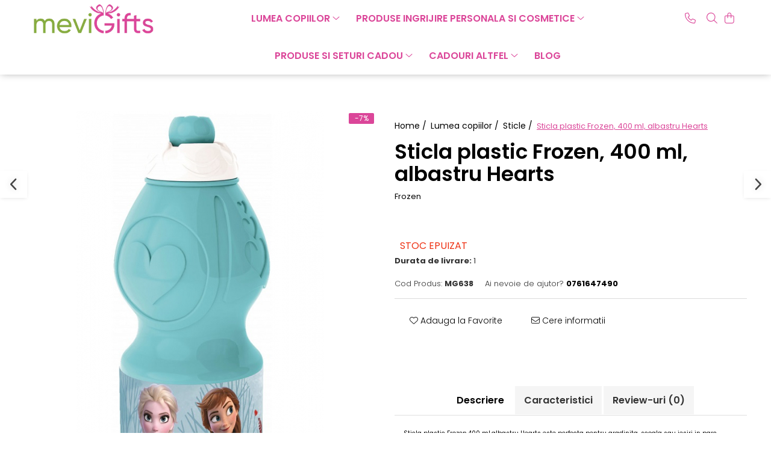

--- FILE ---
content_type: text/html; charset=UTF-8
request_url: https://www.mevi.ro/sticle/sticla-plastic-frozen-400-ml-albastru-hearts.html
body_size: 33678
content:
<!DOCTYPE html>

<html lang="ro-ro">

	<head>
		<meta charset="UTF-8">

		<script src="https://gomagcdn.ro/themes/fashion/js/lazysizes.min.js?v=10201350-4.243" async=""></script>

		<script>
			function g_js(callbk){typeof callbk === 'function' ? window.addEventListener("DOMContentLoaded", callbk, false) : false;}
		</script>

					<link rel="icon" sizes="48x48" href="https://gomagcdn.ro/domains2/mevi.ro/files/favicon/favicon1700.png">
			<link rel="apple-touch-icon" sizes="180x180" href="https://gomagcdn.ro/domains2/mevi.ro/files/favicon/favicon1700.png">
		
		<style>
			/*body.loading{overflow:hidden;}
			body.loading #wrapper{opacity: 0;visibility: hidden;}
			body #wrapper{opacity: 1;visibility: visible;transition:all .1s ease-out;}*/

			.main-header .main-menu{min-height:43px;}
			.-g-hide{visibility:hidden;opacity:0;}

					</style>
					<link rel="preconnect" href="https://fonts.googleapis.com" >
					<link rel="preconnect" href="https://fonts.gstatic.com" crossorigin>
		
		<link rel="preconnect" href="https://gomagcdn.ro"><link rel="dns-prefetch" href="https://fonts.googleapis.com" /><link rel="dns-prefetch" href="https://fonts.gstatic.com" /><link rel="dns-prefetch" href="https://connect.facebook.net" /><link rel="dns-prefetch" href="https://www.facebook.com" /><link rel="dns-prefetch" href="https://www.googletagmanager.com" />

					<link rel="preload" as="image" href="https://gomagcdn.ro/domains2/mevi.ro/files/product/large/sticla-paw-patrol-400-ml-albastru-copie-269993.jpg"   >
					<link rel="preload" as="style" href="https://fonts.googleapis.com/css2?family=Poppins:ital,wght@0,300;0,400;0,600;0,700;1,300;1,400&display=swap" fetchpriority="high" onload="this.onload=null;this.rel='stylesheet'" crossorigin>
		
		<link rel="preload" href="https://gomagcdn.ro/themes/fashion/js/plugins.js?v=10201350-4.243" as="script">

		
					<link rel="preload" href="https://www.mevi.ro/theme/default.js?v=41684399898" as="script">
				
		<link rel="preload" href="https://gomagcdn.ro/themes/fashion/js/dev.js?v=10201350-4.243" as="script">

					<noscript>
				<link rel="stylesheet" href="https://fonts.googleapis.com/css2?family=Poppins:ital,wght@0,300;0,400;0,600;0,700;1,300;1,400&display=swap">
			</noscript>
		
					<link rel="stylesheet" href="https://gomagcdn.ro/themes/fashion/css/main-min.css?v=10201350-4.243-1" data-values='{"blockScripts": "1"}'>
		
					<link rel="stylesheet" href="https://www.mevi.ro/theme/default.css?v=41684399898">
		
						<link rel="stylesheet" href="https://gomagcdn.ro/themes/fashion/css/dev-style.css?v=10201350-4.243-1">
		
		
		
		<link rel="alternate" hreflang="x-default" href="https://www.mevi.ro/cadouri-pentru-copii/sticla-plastic-frozen-400-ml-albastru-hearts.html">
									<!-- Global site tag (gtag.js) - Google Ads: 10855148758 -->
<script async src="https://www.googletagmanager.com/gtag/js?id=AW-10855148758"></script>
<script>
window.dataLayer = window.dataLayer || [];
function gtag(){dataLayer.push(arguments);}
gtag('js', new Date());

gtag('config', 'AW-10855148758');
</script>					
		<meta name="expires" content="never">
		<meta name="revisit-after" content="1 days">
					<meta name="author" content="Gomag">
				<title>Sticla plastic Frozen,400 ml,albastru Hearts</title>


					<meta name="robots" content="index,follow" />
						
		<meta name="description" content="Sticla plastic Frozen,400 ml,albastru Hearts">
		<meta class="viewport" name="viewport" content="width=device-width, initial-scale=1.0, user-scalable=no">
							<meta property="og:description" content="Sticla plastic Frozen,400 ml,albastru Hearts este perfecta pentru gradinita, scoala sau iesiri in parc.  Material: plastic  PBA free"/>
							<meta property="og:image" content="https://gomagcdn.ro/domains2/mevi.ro/files/product/large/sticla-paw-patrol-400-ml-albastru-copie-269993.jpg"/>
															<link rel="canonical" href="https://www.mevi.ro/cadouri-pentru-copii/sticla-plastic-frozen-400-ml-albastru-hearts.html" />
			<meta property="og:url" content="https://www.mevi.ro/cadouri-pentru-copii/sticla-plastic-frozen-400-ml-albastru-hearts.html"/>
						
		<meta name="distribution" content="Global">
		<meta name="owner" content="www.mevi.ro">
		<meta name="publisher" content="www.mevi.ro">
		<meta name="rating" content="General">
		<meta name="copyright" content="Copyright www.mevi.ro 2026. All rights reserved">
		<link rel="search" href="https://www.mevi.ro/opensearch.ro.xml" type="application/opensearchdescription+xml" title="Cautare"/>

		
							<script src="https://gomagcdn.ro/themes/fashion/js/jquery-2.1.4.min.js"></script>
			<script defer src="https://gomagcdn.ro/themes/fashion/js/jquery.autocomplete.js?v=20181023"></script>
			<script src="https://gomagcdn.ro/themes/fashion/js/gomag.config.js?v=10201350-4.243"></script>
			<script src="https://gomagcdn.ro/themes/fashion/js/gomag.js?v=10201350-4.243"></script>
		
													<script>
$.Gomag.bind('User/Data/AffiliateMarketing/HideTrafiLeak', function(event, data){

    $('.whatsappfloat').remove();
});
</script><script>
	var items = [];

	items.push(
		{
			id		:'MG638',
			name	:'Sticla plastic Frozen, 400 ml, albastru Hearts',
			brand	:'Frozen',
			category:'Sticle',
			price	:28.4700,
			google_business_vertical: 'retail'
		}
	);

	gtag('event', 'view_item', {
		items: [items],
		currency: "Lei",
		value: "28.4700",
		send_to: 'AW-10855148758'
	});
		gtag('event', 'page_view', {
		send_to: 'AW-10855148758',
		value: 28.4700,
		items: [{
			id: 'MG638',
			google_business_vertical: 'retail'
		}]
		});
	</script><script>	
	$(document).ready(function(){
		
		$(document).on('click', $GomagConfig.cartSummaryItemRemoveButton, function() {
			var productId = $(this).attr("data-product");
			var productSku = $(this).attr("data-productsku");
			var productPrice = $(this).attr("data-productprice");
			var productQty = $(this).attr("data-qty");
			
			gtag('event', 'remove_from_cart', {
					send_to	: 'AW-10855148758',
					value	: parseFloat(productQty) * parseFloat(productPrice),
					items:[{
						id		: productSku,
						quantity: productQty,
						price	: productPrice		 
				}]
			})
			
		})
	
		$(document).on('click', $GomagConfig.checkoutItemRemoveButton, function() {
			
			var itemKey = $(this).attr('id').replace('__checkoutItemRemove','');
			var productId = $(this).data("product");
			var productSku = $(this).attr("productsku");
			var productPrice = $(this).attr("productprice");
			var productQty = $('#quantityToAdd_'+itemKey).val();
			
			gtag('event', 'remove_from_cart', {
				send_to	: 'AW-10855148758',
				value	: parseFloat(productQty) * parseFloat(productPrice),
				items	:[{
					id		: productSku,
					quantity: productQty,
					price	: productPrice
				}]
			})
			
		})
	});		
	
</script>
<!-- Global site tag (gtag.js) - Google Analytics -->
<script async src="https://www.googletagmanager.com/gtag/js?id=G-PZYQWYS0ZM"></script>
	<script>
 window.dataLayer = window.dataLayer || [];
  function gtag(){dataLayer.push(arguments);}
    var cookieValue = '';
  var name = 'g_c_consent' + "=";
  var decodedCookie = decodeURIComponent(document.cookie);
  var ca = decodedCookie.split(';');
  for(var i = 0; i <ca.length; i++) {
	var c = ca[i];
	while (c.charAt(0) == ' ') {
	  c = c.substring(1);
	}
	if (c.indexOf(name) == 0) {
	  cookieValue = c.substring(name.length, c.length);
	}
  }



if(cookieValue == ''){
	gtag('consent', 'default', {
	  'ad_storage': 'granted',
	  'ad_user_data': 'granted',
	  'ad_personalization': 'granted',
	  'analytics_storage': 'granted',
	  'personalization_storage': 'granted',
	  'functionality_storage': 'granted',
	  'security_storage': 'granted'
	});
	} else if(cookieValue != '-1'){


			gtag('consent', 'default', {
			'ad_storage': 'granted',
			'ad_user_data': 'granted',
			'ad_personalization': 'granted',
			'analytics_storage': 'granted',
			'personalization_storage': 'granted',
			'functionality_storage': 'granted',
			'security_storage': 'granted'
		});
	} else {
	 gtag('consent', 'default', {
		  'ad_storage': 'denied',
		  'ad_user_data': 'denied',
		  'ad_personalization': 'denied',
		  'analytics_storage': 'denied',
			'personalization_storage': 'denied',
			'functionality_storage': 'denied',
			'security_storage': 'denied'
		});

		 }
</script>
<script>

	
  gtag('js', new Date());

 
$.Gomag.bind('Cookie/Policy/Consent/Denied', function(){
	gtag('consent', 'update', {
		  'ad_storage': 'denied',
		  'ad_user_data': 'denied',
		  'ad_personalization': 'denied',
		  'analytics_storage': 'denied',
			'personalization_storage': 'denied',
			'functionality_storage': 'denied',
			'security_storage': 'denied'
		});
		})
$.Gomag.bind('Cookie/Policy/Consent/Granted', function(){
	gtag('consent', 'update', {
		  'ad_storage': 'granted',
		  'ad_user_data': 'granted',
		  'ad_personalization': 'granted',
		  'analytics_storage': 'granted',
			'personalization_storage': 'granted',
			'functionality_storage': 'granted',
			'security_storage': 'granted'
		});
		})
  gtag('config', 'G-PZYQWYS0ZM', {allow_enhanced_conversions: true });
</script>
<script>
	function gaBuildProductVariant(product)
	{
		let _return = '';
		if(product.version != undefined)
		{
			$.each(product.version, function(i, a){
				_return += (_return == '' ? '' : ', ')+a.value;
			})
		}
		return _return;
	}

</script>
<script>
	$.Gomag.bind('Product/Add/To/Cart/After/Listing', function gaProductAddToCartLV4(event, data) {
		if(data.product !== undefined) {
			var gaProduct = false;
			if(typeof(gaProducts) != 'undefined' && gaProducts[data.product.id] != undefined)
			{
				gaProduct = gaProducts[data.product.id];

			}

			if(gaProduct == false)
			{
				gaProduct = {};
				gaProduct.item_id = data.product.id;
				gaProduct.currency = data.product.currency ? (String(data.product.currency).toLowerCase() == 'lei' ? 'RON' : data.product.currency) : 'RON';
				gaProduct.item_name =  data.product.sku ;
				gaProduct.item_variant= gaBuildProductVariant(data.product);
				gaProduct.item_brand = data.product.brand;
				gaProduct.item_category = data.product.category;

			}

			gaProduct.price = parseFloat(data.product.price).toFixed(2);
			gaProduct.quantity = data.product.productQuantity;
			gtag("event", "add_to_cart", {
				currency: gaProduct.currency,
				value: parseFloat(gaProduct.price) * parseFloat(gaProduct.quantity),
				items: [
					gaProduct
				]
			});

		}
	})
	$.Gomag.bind('Product/Add/To/Cart/After/Details', function gaProductAddToCartDV4(event, data){

		if(data.product !== undefined){

			var gaProduct = false;
			if(
				typeof(gaProducts) != 'undefined'
				&&
				gaProducts[data.product.id] != undefined
			)
			{
				var gaProduct = gaProducts[data.product.id];
			}

			if(gaProduct == false)
			{
				gaProduct = {};
				gaProduct.item_id = data.product.id;
				gaProduct.currency = data.product.currency ? (String(data.product.currency).toLowerCase() == 'lei' ? 'RON' : data.product.currency) : 'RON';
				gaProduct.item_name =  data.product.sku ;
				gaProduct.item_variant= gaBuildProductVariant(data.product);
				gaProduct.item_brand = data.product.brand;
				gaProduct.item_category = data.product.category;

			}

			gaProduct.price = parseFloat(data.product.price).toFixed(2);
			gaProduct.quantity = data.product.productQuantity;


			gtag("event", "add_to_cart", {
			  currency: gaProduct.currency,
			  value: parseFloat(gaProduct.price) * parseFloat(gaProduct.quantity),
			  items: [
				gaProduct
			  ]
			});
        }

	})
	 $.Gomag.bind('Product/Remove/From/Cart', function gaProductRemovedFromCartV4(event, data){
		var envData = $.Gomag.getEnvData();
		var products = envData.products;

		if(data.data.product !== undefined && products[data.data.product] !== undefined){


			var dataProduct = products[data.data.product];


			gaProduct = {};
			gaProduct.item_id = dataProduct.id;

			gaProduct.item_name =   dataProduct.sku ;
			gaProduct.currency = dataProduct.currency ? (String(dataProduct.currency).toLowerCase() == 'lei' ? 'RON' : dataProduct.currency) : 'RON';
			gaProduct.item_category = dataProduct.category;
			gaProduct.item_brand = dataProduct.brand;
			gaProduct.price = parseFloat(dataProduct.price).toFixed(2);
			gaProduct.quantity = data.data.quantity;
			gaProduct.item_variant= gaBuildProductVariant(dataProduct);
			gtag("event", "remove_from_cart", {
			  currency: gaProduct.currency,
			  value: parseFloat(gaProduct.price) * parseFloat(gaProduct.quantity),
			  items: [
				gaProduct
			  ]
			});
        }

	});

	 $.Gomag.bind('Cart/Quantity/Update', function gaCartQuantityUpdateV4(event, data){
		var envData = $.Gomag.getEnvData();
		var products = envData.products;
		if(!data.data.finalQuantity || !data.data.initialQuantity)
		{
			return false;
		}
		var dataProduct = products[data.data.product];
		if(dataProduct == undefined)
		{
			return false;
		}

		gaProduct = {};
		gaProduct.item_id = dataProduct.id;
		gaProduct.currency = dataProduct.currency ? (String(dataProduct.currency).toLowerCase() == 'lei' ? 'RON' : dataProduct.currency) : 'RON';
		gaProduct.item_name =  dataProduct.sku ;

		gaProduct.item_category = dataProduct.category;
		gaProduct.item_brand = dataProduct.brand;
		gaProduct.price = parseFloat(dataProduct.price).toFixed(2);
		gaProduct.item_variant= gaBuildProductVariant(dataProduct);
		if(parseFloat(data.data.initialQuantity) < parseFloat(data.data.finalQuantity))
		{
			var quantity = parseFloat(data.data.finalQuantity) - parseFloat(data.data.initialQuantity);
			gaProduct.quantity = quantity;

			gtag("event", "add_to_cart", {
			  currency: gaProduct.currency,
			  value: parseFloat(gaProduct.price) * parseFloat(gaProduct.quantity),
			  items: [
				gaProduct
			  ]
			});
		}
		else if(parseFloat(data.data.initialQuantity) > parseFloat(data.data.finalQuantity))
		{
			var quantity = parseFloat(data.data.initialQuantity) - parseFloat(data.data.finalQuantity);
			gaProduct.quantity = quantity;
			gtag("event", "remove_from_cart", {
			  currency: gaProduct.currency,
			  value: parseFloat(gaProduct.price) * parseFloat(gaProduct.quantity),
			  items: [
				gaProduct
			  ]
			});
		}

	});

</script>
<script type='text/javascript' src='https://platform-api.sharethis.com/js/sharethis.js#property=620e6b7449c8c1001914fee5&product=inline-share-buttons' async='async'></script><script>
function gmsc(name, value)
{
	if(value != undefined && value)
	{
		var expires = new Date();
		expires.setTime(expires.getTime() + parseInt(3600*24*1000*90));
		document.cookie = encodeURIComponent(name) + "=" + encodeURIComponent(value) + '; expires='+ expires.toUTCString() + "; path=/";
	}
}
let gmqs = window.location.search;
let gmup = new URLSearchParams(gmqs);
gmsc('g_sc', gmup.get('shop_campaign'));
gmsc('shop_utm_campaign', gmup.get('utm_campaign'));
gmsc('shop_utm_medium', gmup.get('utm_medium'));
gmsc('shop_utm_source', gmup.get('utm_source'));
</script><!-- Facebook Pixel Code -->
				<script>
				!function(f,b,e,v,n,t,s){if(f.fbq)return;n=f.fbq=function(){n.callMethod?
				n.callMethod.apply(n,arguments):n.queue.push(arguments)};if(!f._fbq)f._fbq=n;
				n.push=n;n.loaded=!0;n.version="2.0";n.queue=[];t=b.createElement(e);t.async=!0;
				t.src=v;s=b.getElementsByTagName(e)[0];s.parentNode.insertBefore(t,s)}(window,
				document,"script","//connect.facebook.net/en_US/fbevents.js");

				fbq("init", "945123939466250");
				fbq("track", "PageView");</script>
				<!-- End Facebook Pixel Code -->
				<script>
				$.Gomag.bind('User/Ajax/Data/Loaded', function(event, data){
					if(data != undefined && data.data != undefined)
					{
						var eventData = data.data;
						if(eventData.facebookUserData != undefined)
						{
							$('body').append(eventData.facebookUserData);
						}
					}
				})
				</script>
				<meta name="facebook-domain-verification" content="t7ff2o5pe88kpbdhkesnn7cmec44b6" /><script>
	$.Gomag.bind('Product/Add/To/Cart/After/Listing', function(event, data){
		if(data.product !== undefined){
			gtag('event', 'add_to_cart', {
				send_to	: 'AW-10855148758',
				value	: parseFloat(data.product.productQuantity) * parseFloat(data.product.price),
				items	:[{
					id		: data.product.sku,
					name	: data.product.name,
					brand	: data.product.brand,
					category: data.product.category,
					quantity: data.product.productQuantity,
					price	: data.product.price
				 
			}]
		   })
        }
	})
	$.Gomag.bind('Product/Add/To/Cart/After/Details', function(event, data){
		
		if(data.product !== undefined){
			gtag('event', 'add_to_cart', {
				send_to: 'AW-10855148758',
				value: parseFloat(data.product.productQuantity) * parseFloat(data.product.price),
				items: [{
					id: data.product.sku,
					name		: data.product.name,
					brand		: data.product.brand,
					category	: data.product.category,
					quantity	: data.product.productQuantity,
					price		: data.product.price
				}]	
			})
		}
	})
   
</script><meta name="p:domain_verify" content="a97319e703b94abef46218ccde9f9796"/>					
		
	</head>

	<body class="" style="">

		<script >
			function _addCss(url, attribute, value, loaded){
				var _s = document.createElement('link');
				_s.rel = 'stylesheet';
				_s.href = url;
				_s.type = 'text/css';
				if(attribute)
				{
					_s.setAttribute(attribute, value)
				}
				if(loaded){
					_s.onload = function(){
						var dom = document.getElementsByTagName('body')[0];
						//dom.classList.remove('loading');
					}
				}
				var _st = document.getElementsByTagName('link')[0];
				_st.parentNode.insertBefore(_s, _st);
			}
			//_addCss('https://fonts.googleapis.com/css2?family=Open+Sans:ital,wght@0,300;0,400;0,600;0,700;1,300;1,400&display=swap');
			_addCss('https://gomagcdn.ro/themes/_fonts/Open-Sans.css');

		</script>
		<script>
				/*setTimeout(
				  function()
				  {
				   document.getElementsByTagName('body')[0].classList.remove('loading');
				  }, 1000);*/
		</script>
							
		
		<div id="wrapper">
			<!-- BLOCK:18d83bc906add59d783b43087f4ba9dc start -->
<div id="_cartSummary" class="hide"></div>

<script >
	$(document).ready(function() {

		$(document).on('keypress', '.-g-input-loader', function(){
			$(this).addClass('-g-input-loading');
		})

		$.Gomag.bind('Product/Add/To/Cart/After', function(eventResponse, properties)
		{
									var data = JSON.parse(properties.data);
			$('.q-cart').html(data.quantity);
			if(parseFloat(data.quantity) > 0)
			{
				$('.q-cart').removeClass('hide');
			}
			else
			{
				$('.q-cart').addClass('hide');
			}
			$('.cartPrice').html(data.subtotal + ' ' + data.currency);
			$('.cartProductCount').html(data.quantity);


		})
		$('#_cartSummary').on('updateCart', function(event, cart) {
			var t = $(this);

			$.get('https://www.mevi.ro/cart-update', {
				cart: cart
			}, function(data) {

				$('.q-cart').html(data.quantity);
				if(parseFloat(data.quantity) > 0)
				{
					$('.q-cart').removeClass('hide');
				}
				else
				{
					$('.q-cart').addClass('hide');
				}
				$('.cartPrice').html(data.subtotal + ' ' + data.currency);
				$('.cartProductCount').html(data.quantity);
			}, 'json');
			window.ga = window.ga || function() {
				(ga.q = ga.q || []).push(arguments)
			};
			ga('send', 'event', 'Buton', 'Click', 'Adauga_Cos');
		});

		if(window.gtag_report_conversion) {
			$(document).on("click", 'li.phone-m', function() {
				var phoneNo = $('li.phone-m').children( "a").attr('href');
				gtag_report_conversion(phoneNo);
			});

		}

	});
</script>



<header class="main-header container-bg clearfix" data-block="headerBlock">
	<div class="discount-tape container-h full -g-hide" id="_gomagHellobar"></div>

		
	<div class="top-head-bg container-h full">

		<div class="top-head container-h">
			<div class="row">
				<div class="col-md-3 col-sm-3 col-xs-5 logo-h">
					
	<a href="https://www.mevi.ro" id="logo" data-pageId="2">
		<img src="https://gomagcdn.ro/domains2/mevi.ro/files/company/logo4619.png" fetchpriority="high" class="img-responsive" alt="" title="" width="200" height="50" style="width:auto;">
	</a>
				</div>
				<div class="col-md-4 col-sm-4 col-xs-7 main search-form-box">
					
<form name="search-form" class="search-form" action="https://www.mevi.ro/produse" id="_searchFormMainHeader">

	<input id="_autocompleteSearchMainHeader" name="c" class="input-placeholder -g-input-loader" type="text" placeholder="Cauta in site..." aria-label="Search"  value="">
	<button id="_doSearch" class="search-button" aria-hidden="true">
		<i class="fa fa-search" aria-hidden="true"></i>
	</button>

				<script >
			$(document).ready(function() {

				$('#_autocompleteSearchMainHeader').autocomplete({
					serviceUrl: 'https://www.mevi.ro/autocomplete',
					minChars: 2,
					deferRequestBy: 700,
					appendTo: '#_searchFormMainHeader',
					width: parseInt($('#_doSearch').offset().left) - parseInt($('#_autocompleteSearchMainHeader').offset().left),
					formatResult: function(suggestion, currentValue) {
						return suggestion.value;
					},
					onSelect: function(suggestion) {
						$(this).val(suggestion.data);
					},
					onSearchComplete: function(suggestion) {
						$(this).removeClass('-g-input-loading');
					}
				});
				$(document).on('click', '#_doSearch', function(e){
					e.preventDefault();
					if($('#_autocompleteSearchMainHeader').val() != '')
					{
						$('#_searchFormMainHeader').submit();
					}
				})
			});
		</script>
	

</form>
				</div>
				<div class="col-md-5 col-sm-5 acount-section">
					
<ul>
	<li class="search-m hide">
		<a href="#" class="-g-no-url" aria-label="Cauta in site..." data-pageId="">
			<i class="fa fa-search search-open" aria-hidden="true"></i>
			<i style="display:none" class="fa fa-times search-close" aria-hidden="true"></i>
		</a>
	</li>
	<li class="-g-user-icon -g-user-icon-empty">
			
	</li>
	
				<li class="contact-header">
			<a href="tel:0761647490" aria-label="Contacteaza-ne" data-pageId="3">
				<i class="fa fa-phone" aria-hidden="true"></i>
								<span>0761647490</span>
			</a>
		</li>
			<li class="wishlist-header hide">
		<a href="https://www.mevi.ro/wishlist" aria-label="Wishlist" data-pageId="28">
			<span class="-g-wishlist-product-count -g-hide"></span>
			<i class="fa fa-heart-o" aria-hidden="true"></i>
			<span class="">Favorite</span>
		</a>
	</li>
	<li class="cart-header-btn cart">
		<a class="cart-drop _showCartHeader" href="https://www.mevi.ro/cos-de-cumparaturi" aria-label="Cos de cumparaturi">
			<span class="q-cart hide">0</span>
			<i class="fa fa-shopping-bag" aria-hidden="true"></i>
			<span class="count cartPrice">0,00
				
			</span>
		</a>
					<div class="cart-dd  _cartShow cart-closed"></div>
			</li>

	</ul>

	<script>
		$(document).ready(function() {
			//Cart
							$('.cart').mouseenter(function() {
					$.Gomag.showCartSummary('div._cartShow');
				}).mouseleave(function() {
					$.Gomag.hideCartSummary('div._cartShow');
					$('div._cartShow').removeClass('cart-open');
				});
						$(document).on('click', '.dropdown-toggle', function() {
				window.location = $(this).attr('href');
			})
		})
	</script>

				</div>
			</div>
		</div>
	</div>


<div id="navigation">
	<nav id="main-menu" class="main-menu container-h full clearfix">
		<a href="#" class="menu-trg -g-no-url" title="Produse">
			<span>&nbsp;</span>
		</a>
		
<div class="container-h nav-menu-hh clearfix">

	<!-- BASE MENU -->
	<ul class="
			nav-menu base-menu container-h
			
			
		">

		

			
		<li class="menu-drop __GomagMM ">
							<a
					href="https://www.mevi.ro/cadouri-pentru-copii"
					class="  "
					rel="  "
					
					title="Lumea copiilor"
					data-Gomag=''
					data-block-name="mainMenuD0"
					data-pageId= "80"
					data-block="mainMenuD">
											<span class="list">Lumea copiilor</span>
						<i class="fa fa-angle-down"></i>
				</a>

									<div class="menu-dd">
										<ul class="drop-list clearfix w100">
																																						<li class="fl">
										<div class="col">
											<p class="title">
												<a
												href="https://www.mevi.ro/accesorii-imbracaminte-copii"
												class="title    "
												rel="  "
												
												title="Accesorii imbracaminte copii"
												data-Gomag=''
												data-block-name="mainMenuD1"
												data-block="mainMenuD"
												data-pageId= "80"
												>
																										Accesorii imbracaminte copii
												</a>
											</p>
																																															<a
														href="https://www.mevi.ro/papuci-si-slapi-pentru-copii"
														rel="  "
														
														title="Papuci si slapi pentru copii"
														class="    "
														data-Gomag=''
														data-block-name="mainMenuD2"
														data-block="mainMenuD"
														data-pageId=""
													>
																												<i class="fa fa-angle-right"></i>
														<span>Papuci si slapi pentru copii</span>
													</a>
																									<a
														href="https://www.mevi.ro/prosoape-copii"
														rel="  "
														
														title="Prosoape copii"
														class="    "
														data-Gomag=''
														data-block-name="mainMenuD2"
														data-block="mainMenuD"
														data-pageId=""
													>
																												<i class="fa fa-angle-right"></i>
														<span>Prosoape copii</span>
													</a>
																							
										</div>
									</li>
																																<li class="fl">
										<div class="col">
											<p class="title">
												<a
												href="https://www.mevi.ro/accesorii-ingrijire-copii"
												class="title    "
												rel="  "
												
												title="Accesorii ingrijire copii"
												data-Gomag=''
												data-block-name="mainMenuD1"
												data-block="mainMenuD"
												data-pageId= "80"
												>
																										Accesorii ingrijire copii
												</a>
											</p>
																						
										</div>
									</li>
																																<li class="fl">
										<div class="col">
											<p class="title">
												<a
												href="https://www.mevi.ro/articole-pentru-gradinita-si-scoala"
												class="title    "
												rel="  "
												
												title="Articole pentru gradinita si scoala"
												data-Gomag=''
												data-block-name="mainMenuD1"
												data-block="mainMenuD"
												data-pageId= "80"
												>
																										Articole pentru gradinita si scoala
												</a>
											</p>
																																															<a
														href="https://www.mevi.ro/accesorii-scolare"
														rel="  "
														
														title="Accesorii scolare"
														class="    "
														data-Gomag=''
														data-block-name="mainMenuD2"
														data-block="mainMenuD"
														data-pageId=""
													>
																												<i class="fa fa-angle-right"></i>
														<span>Accesorii scolare</span>
													</a>
																									<a
														href="https://www.mevi.ro/activitati-extracurriculare"
														rel="  "
														
														title="Activitati extracurriculare"
														class="    "
														data-Gomag=''
														data-block-name="mainMenuD2"
														data-block="mainMenuD"
														data-pageId=""
													>
																												<i class="fa fa-angle-right"></i>
														<span>Activitati extracurriculare</span>
													</a>
																									<a
														href="https://www.mevi.ro/ghiozdane"
														rel="  "
														
														title="Ghiozdane"
														class="    "
														data-Gomag=''
														data-block-name="mainMenuD2"
														data-block="mainMenuD"
														data-pageId=""
													>
																												<i class="fa fa-angle-right"></i>
														<span>Ghiozdane</span>
													</a>
																									<a
														href="https://www.mevi.ro/penare"
														rel="  "
														
														title="Penare"
														class="    "
														data-Gomag=''
														data-block-name="mainMenuD2"
														data-block="mainMenuD"
														data-pageId=""
													>
																												<i class="fa fa-angle-right"></i>
														<span>Penare</span>
													</a>
																							
										</div>
									</li>
																																<li class="fl">
										<div class="col">
											<p class="title">
												<a
												href="https://www.mevi.ro/carti-pentru-copii"
												class="title    "
												rel="  "
												
												title="Carti pentru copii"
												data-Gomag=''
												data-block-name="mainMenuD1"
												data-block="mainMenuD"
												data-pageId= "80"
												>
																										Carti pentru copii
												</a>
											</p>
																																															<a
														href="https://www.mevi.ro/povesti"
														rel="  "
														
														title="Povesti"
														class="    "
														data-Gomag=''
														data-block-name="mainMenuD2"
														data-block="mainMenuD"
														data-pageId=""
													>
																												<i class="fa fa-angle-right"></i>
														<span>Povesti</span>
													</a>
																							
										</div>
									</li>
																																<li class="fl">
										<div class="col">
											<p class="title">
												<a
												href="https://www.mevi.ro/ceasuri-copii"
												class="title    "
												rel="  "
												
												title="Ceasuri copii"
												data-Gomag=''
												data-block-name="mainMenuD1"
												data-block="mainMenuD"
												data-pageId= "80"
												>
																										Ceasuri copii
												</a>
											</p>
																						
										</div>
									</li>
																																<li class="fl">
										<div class="col">
											<p class="title">
												<a
												href="https://www.mevi.ro/decoratiuni-camera-copilului"
												class="title    "
												rel="  "
												
												title="Decoratiuni camera copilului"
												data-Gomag=''
												data-block-name="mainMenuD1"
												data-block="mainMenuD"
												data-pageId= "80"
												>
																										Decoratiuni camera copilului
												</a>
											</p>
																																															<a
														href="https://www.mevi.ro/lenjerii-de-pat"
														rel="  "
														
														title="Lenjerii de pat"
														class="    "
														data-Gomag=''
														data-block-name="mainMenuD2"
														data-block="mainMenuD"
														data-pageId=""
													>
																												<i class="fa fa-angle-right"></i>
														<span>Lenjerii de pat</span>
													</a>
																									<a
														href="https://www.mevi.ro/paturici-bebe"
														rel="  "
														
														title="Paturici bebe"
														class="    "
														data-Gomag=''
														data-block-name="mainMenuD2"
														data-block="mainMenuD"
														data-pageId=""
													>
																												<i class="fa fa-angle-right"></i>
														<span>Paturici bebe</span>
													</a>
																									<a
														href="https://www.mevi.ro/perne-decorative"
														rel="  "
														
														title="Perne decorative"
														class="    "
														data-Gomag=''
														data-block-name="mainMenuD2"
														data-block="mainMenuD"
														data-pageId=""
													>
																												<i class="fa fa-angle-right"></i>
														<span>Perne decorative</span>
													</a>
																							
										</div>
									</li>
																																<li class="fl">
										<div class="col">
											<p class="title">
												<a
												href="https://www.mevi.ro/jucarii"
												class="title    "
												rel="  "
												
												title="Jucarii"
												data-Gomag=''
												data-block-name="mainMenuD1"
												data-block="mainMenuD"
												data-pageId= "80"
												>
																										Jucarii
												</a>
											</p>
																																															<a
														href="https://www.mevi.ro/desen-si-pictura"
														rel="  "
														
														title="Desen si pictura"
														class="    "
														data-Gomag=''
														data-block-name="mainMenuD2"
														data-block="mainMenuD"
														data-pageId=""
													>
																												<i class="fa fa-angle-right"></i>
														<span>Desen si pictura</span>
													</a>
																									<a
														href="https://www.mevi.ro/jucarii-de-plus"
														rel="  "
														
														title="Jucarii de plus"
														class="    "
														data-Gomag=''
														data-block-name="mainMenuD2"
														data-block="mainMenuD"
														data-pageId=""
													>
																												<i class="fa fa-angle-right"></i>
														<span>Jucarii de plus</span>
													</a>
																									<a
														href="https://www.mevi.ro/jucarii-interactive-bebelusi"
														rel="  "
														
														title="Jucarii interactive bebelusi"
														class="    "
														data-Gomag=''
														data-block-name="mainMenuD2"
														data-block="mainMenuD"
														data-pageId=""
													>
																												<i class="fa fa-angle-right"></i>
														<span>Jucarii interactive bebelusi</span>
													</a>
																									<a
														href="https://www.mevi.ro/jucarii-bebelusi"
														rel="  "
														
														title="Jucarii pentru dentitie"
														class="    "
														data-Gomag=''
														data-block-name="mainMenuD2"
														data-block="mainMenuD"
														data-pageId=""
													>
																												<i class="fa fa-angle-right"></i>
														<span>Jucarii pentru dentitie</span>
													</a>
																									<a
														href="https://www.mevi.ro/puzzle-uri-din-lemn"
														rel="  "
														
														title="Puzzle-uri"
														class="    "
														data-Gomag=''
														data-block-name="mainMenuD2"
														data-block="mainMenuD"
														data-pageId=""
													>
																												<i class="fa fa-angle-right"></i>
														<span>Puzzle-uri</span>
													</a>
																									<a
														href="https://www.mevi.ro/seturi-de-artizanat"
														rel="  "
														
														title="Seturi de artizanat"
														class="    "
														data-Gomag=''
														data-block-name="mainMenuD2"
														data-block="mainMenuD"
														data-pageId=""
													>
																												<i class="fa fa-angle-right"></i>
														<span>Seturi de artizanat</span>
													</a>
																							
										</div>
									</li>
																																<li class="fl">
										<div class="col">
											<p class="title">
												<a
												href="https://www.mevi.ro/masti-si-costume-carnaval"
												class="title    "
												rel="  "
												
												title="Masti si costume carnaval"
												data-Gomag=''
												data-block-name="mainMenuD1"
												data-block="mainMenuD"
												data-pageId= "80"
												>
																										Masti si costume carnaval
												</a>
											</p>
																																															<a
														href="https://www.mevi.ro/accesorii-pentru-petrecere"
														rel="  "
														
														title="Accesorii pentru petrecere"
														class="    "
														data-Gomag=''
														data-block-name="mainMenuD2"
														data-block="mainMenuD"
														data-pageId=""
													>
																												<i class="fa fa-angle-right"></i>
														<span>Accesorii pentru petrecere</span>
													</a>
																							
										</div>
									</li>
																																<li class="fl">
										<div class="col">
											<p class="title">
												<a
												href="https://www.mevi.ro/seturi-si-accesorii-hranire"
												class="title    "
												rel="  "
												
												title="Seturi si accesorii hranire"
												data-Gomag=''
												data-block-name="mainMenuD1"
												data-block="mainMenuD"
												data-pageId= "80"
												>
																										Seturi si accesorii hranire
												</a>
											</p>
																																															<a
														href="https://www.mevi.ro/articole-hranire"
														rel="  "
														
														title="Articole hranire"
														class="    "
														data-Gomag=''
														data-block-name="mainMenuD2"
														data-block="mainMenuD"
														data-pageId=""
													>
																												<i class="fa fa-angle-right"></i>
														<span>Articole hranire</span>
													</a>
																									<a
														href="https://www.mevi.ro/bavete-copii"
														rel="  "
														
														title="Bavete copii"
														class="    "
														data-Gomag=''
														data-block-name="mainMenuD2"
														data-block="mainMenuD"
														data-pageId=""
													>
																												<i class="fa fa-angle-right"></i>
														<span>Bavete copii</span>
													</a>
																									<a
														href="https://www.mevi.ro/cutii-alimentare"
														rel="  "
														
														title="Cutii alimentare"
														class="    "
														data-Gomag=''
														data-block-name="mainMenuD2"
														data-block="mainMenuD"
														data-pageId=""
													>
																												<i class="fa fa-angle-right"></i>
														<span>Cutii alimentare</span>
													</a>
																							
										</div>
									</li>
																																<li class="fl">
										<div class="col">
											<p class="title">
												<a
												href="https://www.mevi.ro/sticle"
												class="title    "
												rel="  "
												
												title="Sticle"
												data-Gomag=''
												data-block-name="mainMenuD1"
												data-block="mainMenuD"
												data-pageId= "80"
												>
																										Sticle
												</a>
											</p>
																						
										</div>
									</li>
																																<li class="fl">
										<div class="col">
											<p class="title">
												<a
												href="https://www.mevi.ro/suzete-si-accesorii"
												class="title    "
												rel="  "
												
												title="Suzete si accesorii"
												data-Gomag=''
												data-block-name="mainMenuD1"
												data-block="mainMenuD"
												data-pageId= "80"
												>
																										Suzete si accesorii
												</a>
											</p>
																						
										</div>
									</li>
																													</ul>
																	</div>
									
		</li>
		
		<li class="menu-drop __GomagMM ">
							<a
					href="https://www.mevi.ro/produse-ingrijire-personala-si-cosmetice"
					class="  "
					rel="  "
					
					title="Produse ingrijire personala si cosmetice"
					data-Gomag=''
					data-block-name="mainMenuD0"
					data-pageId= "80"
					data-block="mainMenuD">
											<span class="list">Produse ingrijire personala si cosmetice</span>
						<i class="fa fa-angle-down"></i>
				</a>

									<div class="menu-dd">
										<ul class="drop-list clearfix w100">
																																						<li class="fl">
										<div class="col">
											<p class="title">
												<a
												href="https://www.mevi.ro/ingrijire-personala"
												class="title    "
												rel="  "
												
												title="Ingrijire personala barbati"
												data-Gomag=''
												data-block-name="mainMenuD1"
												data-block="mainMenuD"
												data-pageId= "80"
												>
																										Ingrijire personala barbati
												</a>
											</p>
																																															<a
														href="https://www.mevi.ro/after-shave"
														rel="  "
														
														title="After Shave"
														class="    "
														data-Gomag=''
														data-block-name="mainMenuD2"
														data-block="mainMenuD"
														data-pageId=""
													>
																												<i class="fa fa-angle-right"></i>
														<span>After Shave</span>
													</a>
																									<a
														href="https://www.mevi.ro/creme-de-fata-84"
														rel="  "
														
														title="Creme de fata"
														class="    "
														data-Gomag=''
														data-block-name="mainMenuD2"
														data-block="mainMenuD"
														data-pageId=""
													>
																												<i class="fa fa-angle-right"></i>
														<span>Creme de fata</span>
													</a>
																									<a
														href="https://www.mevi.ro/geluri-de-dus-pentru-el"
														rel="  "
														
														title="Geluri de dus pentru el"
														class="    "
														data-Gomag=''
														data-block-name="mainMenuD2"
														data-block="mainMenuD"
														data-pageId=""
													>
																												<i class="fa fa-angle-right"></i>
														<span>Geluri de dus pentru el</span>
													</a>
																									<a
														href="https://www.mevi.ro/produse-styling-barbati"
														rel="  "
														
														title="Produse styling barbati"
														class="    "
														data-Gomag=''
														data-block-name="mainMenuD2"
														data-block="mainMenuD"
														data-pageId=""
													>
																												<i class="fa fa-angle-right"></i>
														<span>Produse styling barbati</span>
													</a>
																									<a
														href="https://www.mevi.ro/sapunuri-pentru-el"
														rel="  "
														
														title="Sapunuri pentru el"
														class="    "
														data-Gomag=''
														data-block-name="mainMenuD2"
														data-block="mainMenuD"
														data-pageId=""
													>
																												<i class="fa fa-angle-right"></i>
														<span>Sapunuri pentru el</span>
													</a>
																									<a
														href="https://www.mevi.ro/seturi-cosmetice-pentru-el"
														rel="  "
														
														title="Seturi cosmetice pentru El"
														class="    "
														data-Gomag=''
														data-block-name="mainMenuD2"
														data-block="mainMenuD"
														data-pageId=""
													>
																												<i class="fa fa-angle-right"></i>
														<span>Seturi cosmetice pentru El</span>
													</a>
																									<a
														href="https://www.mevi.ro/spuma-si-gel-de-ras"
														rel="  "
														
														title="Spuma si gel de ras"
														class="    "
														data-Gomag=''
														data-block-name="mainMenuD2"
														data-block="mainMenuD"
														data-pageId=""
													>
																												<i class="fa fa-angle-right"></i>
														<span>Spuma si gel de ras</span>
													</a>
																							
										</div>
									</li>
																																<li class="fl">
										<div class="col">
											<p class="title">
												<a
												href="https://www.mevi.ro/ingrijire-personala-femei-si-copii"
												class="title    "
												rel="  "
												
												title="Ingrijire personala femei si copii"
												data-Gomag=''
												data-block-name="mainMenuD1"
												data-block="mainMenuD"
												data-pageId= "80"
												>
																										Ingrijire personala femei si copii
												</a>
											</p>
																																															<a
														href="https://www.mevi.ro/ingrijirea-mainilor"
														rel="  "
														
														title="Ingrijirea mainilor"
														class="    "
														data-Gomag=''
														data-block-name="mainMenuD2"
														data-block="mainMenuD"
														data-pageId=""
													>
																												<i class="fa fa-angle-right"></i>
														<span>Ingrijirea mainilor</span>
													</a>
																									<a
														href="https://www.mevi.ro/ingrijirea-tenului"
														rel="  "
														
														title="Ingrijirea tenului"
														class="    "
														data-Gomag=''
														data-block-name="mainMenuD2"
														data-block="mainMenuD"
														data-pageId=""
													>
																												<i class="fa fa-angle-right"></i>
														<span>Ingrijirea tenului</span>
													</a>
																									<a
														href="https://www.mevi.ro/produse-pentru-baie-si-corp"
														rel="  "
														
														title="Produse pentru baie si corp"
														class="    "
														data-Gomag=''
														data-block-name="mainMenuD2"
														data-block="mainMenuD"
														data-pageId=""
													>
																												<i class="fa fa-angle-right"></i>
														<span>Produse pentru baie si corp</span>
													</a>
																									<a
														href="https://www.mevi.ro/tratamente-ingrijire-corp"
														rel="  "
														
														title="Tratamente ingrijire corp"
														class="    "
														data-Gomag=''
														data-block-name="mainMenuD2"
														data-block="mainMenuD"
														data-pageId=""
													>
																												<i class="fa fa-angle-right"></i>
														<span>Tratamente ingrijire corp</span>
													</a>
																							
										</div>
									</li>
																													</ul>
																	</div>
									
		</li>
		
		<li class="menu-drop __GomagMM ">
							<a
					href="https://www.mevi.ro/produse-si-seturi-cadou"
					class="  "
					rel="  "
					
					title="Produse si seturi cadou"
					data-Gomag=''
					data-block-name="mainMenuD0"
					data-pageId= "80"
					data-block="mainMenuD">
											<span class="list">Produse si seturi cadou</span>
						<i class="fa fa-angle-down"></i>
				</a>

									<div class="menu-dd">
										<ul class="drop-list clearfix w100">
																																						<li class="fl">
										<div class="col">
											<p class="title">
												<a
												href="https://www.mevi.ro/cadouri-pentru-ea"
												class="title    "
												rel="  "
												
												title="Cadouri pentru Ea"
												data-Gomag=''
												data-block-name="mainMenuD1"
												data-block="mainMenuD"
												data-pageId= "80"
												>
																										Cadouri pentru Ea
												</a>
											</p>
																																															<a
														href="https://www.mevi.ro/portfarduri-si-genti-cosmetice"
														rel="  "
														
														title="Portfarduri si genti cosmetice"
														class="    "
														data-Gomag=''
														data-block-name="mainMenuD2"
														data-block="mainMenuD"
														data-pageId=""
													>
																												<i class="fa fa-angle-right"></i>
														<span>Portfarduri si genti cosmetice</span>
													</a>
																									<a
														href="https://www.mevi.ro/seturi-cadou"
														rel="  "
														
														title="Seturi cadou pentru Ea"
														class="    "
														data-Gomag=''
														data-block-name="mainMenuD2"
														data-block="mainMenuD"
														data-pageId=""
													>
																												<i class="fa fa-angle-right"></i>
														<span>Seturi cadou pentru Ea</span>
													</a>
																									<a
														href="https://www.mevi.ro/seturi-cosmetice"
														rel="  "
														
														title="Seturi cosmetice pentru Ea"
														class="    "
														data-Gomag=''
														data-block-name="mainMenuD2"
														data-block="mainMenuD"
														data-pageId=""
													>
																												<i class="fa fa-angle-right"></i>
														<span>Seturi cosmetice pentru Ea</span>
													</a>
																							
										</div>
									</li>
																																<li class="fl">
										<div class="col">
											<p class="title">
												<a
												href="https://www.mevi.ro/cadouri-pentru-el"
												class="title    "
												rel="  "
												
												title="Cadouri pentru El"
												data-Gomag=''
												data-block-name="mainMenuD1"
												data-block="mainMenuD"
												data-pageId= "80"
												>
																										Cadouri pentru El
												</a>
											</p>
																																															<a
														href="https://www.mevi.ro/seturi-cadou-pentru-el"
														rel="  "
														
														title="Seturi cadou pentru El"
														class="    "
														data-Gomag=''
														data-block-name="mainMenuD2"
														data-block="mainMenuD"
														data-pageId=""
													>
																												<i class="fa fa-angle-right"></i>
														<span>Seturi cadou pentru El</span>
													</a>
																							
										</div>
									</li>
																																<li class="fl">
										<div class="col">
											<p class="title">
												<a
												href="https://www.mevi.ro/carti"
												class="title    "
												rel="  "
												
												title="Carti"
												data-Gomag=''
												data-block-name="mainMenuD1"
												data-block="mainMenuD"
												data-pageId= "80"
												>
																										Carti
												</a>
											</p>
																																															<a
														href="https://www.mevi.ro/carti-pentru-ea"
														rel="  "
														
														title="Carti pentru Ea"
														class="    "
														data-Gomag=''
														data-block-name="mainMenuD2"
														data-block="mainMenuD"
														data-pageId=""
													>
																												<i class="fa fa-angle-right"></i>
														<span>Carti pentru Ea</span>
													</a>
																									<a
														href="https://www.mevi.ro/carti-pentru-el"
														rel="  "
														
														title="Carti pentru El"
														class="    "
														data-Gomag=''
														data-block-name="mainMenuD2"
														data-block="mainMenuD"
														data-pageId=""
													>
																												<i class="fa fa-angle-right"></i>
														<span>Carti pentru El</span>
													</a>
																							
										</div>
									</li>
																													</ul>
																	</div>
									
		</li>
		
		<li class="menu-drop __GomagMM ">
							<a
					href="https://www.mevi.ro/cadouri-altfel"
					class="  "
					rel="  "
					
					title="Cadouri Altfel"
					data-Gomag=''
					data-block-name="mainMenuD0"
					data-pageId= "80"
					data-block="mainMenuD">
											<span class="list">Cadouri Altfel</span>
						<i class="fa fa-angle-down"></i>
				</a>

									<div class="menu-dd">
										<ul class="drop-list clearfix w100">
																																						<li class="fl">
										<div class="col">
											<p class="title">
												<a
												href="https://www.mevi.ro/accesorii-articole-de-voiaj"
												class="title    "
												rel="  "
												
												title="Accesorii articole de voiaj"
												data-Gomag=''
												data-block-name="mainMenuD1"
												data-block="mainMenuD"
												data-pageId= "80"
												>
																										Accesorii articole de voiaj
												</a>
											</p>
																						
										</div>
									</li>
																																<li class="fl">
										<div class="col">
											<p class="title">
												<a
												href="https://www.mevi.ro/accesorii-par"
												class="title    "
												rel="  "
												
												title="Accesorii par"
												data-Gomag=''
												data-block-name="mainMenuD1"
												data-block="mainMenuD"
												data-pageId= "80"
												>
																										Accesorii par
												</a>
											</p>
																						
										</div>
									</li>
																																<li class="fl">
										<div class="col">
											<p class="title">
												<a
												href="https://www.mevi.ro/agende"
												class="title    "
												rel="  "
												
												title="Agende"
												data-Gomag=''
												data-block-name="mainMenuD1"
												data-block="mainMenuD"
												data-pageId= "80"
												>
																										Agende
												</a>
											</p>
																						
										</div>
									</li>
																																<li class="fl">
										<div class="col">
											<p class="title">
												<a
												href="https://www.mevi.ro/ambalaje-cadouri"
												class="title    "
												rel="  "
												
												title="Ambalaje cadouri"
												data-Gomag=''
												data-block-name="mainMenuD1"
												data-block="mainMenuD"
												data-pageId= "80"
												>
																										Ambalaje cadouri
												</a>
											</p>
																						
										</div>
									</li>
																																<li class="fl">
										<div class="col">
											<p class="title">
												<a
												href="https://www.mevi.ro/cani"
												class="title    "
												rel="  "
												
												title="Cani"
												data-Gomag=''
												data-block-name="mainMenuD1"
												data-block="mainMenuD"
												data-pageId= "80"
												>
																										Cani
												</a>
											</p>
																						
										</div>
									</li>
																																<li class="fl">
										<div class="col">
											<p class="title">
												<a
												href="https://www.mevi.ro/craciun-de-poveste"
												class="title    "
												rel="  "
												
												title="Craciun de poveste"
												data-Gomag=''
												data-block-name="mainMenuD1"
												data-block="mainMenuD"
												data-pageId= "80"
												>
																										Craciun de poveste
												</a>
											</p>
																																															<a
														href="https://www.mevi.ro/cani-craciun-de-poveste"
														rel="  "
														
														title="Cani Craciun de poveste"
														class="    "
														data-Gomag=''
														data-block-name="mainMenuD2"
														data-block="mainMenuD"
														data-pageId=""
													>
																												<i class="fa fa-angle-right"></i>
														<span>Cani Craciun de poveste</span>
													</a>
																							
										</div>
									</li>
																																<li class="fl">
										<div class="col">
											<p class="title">
												<a
												href="https://www.mevi.ro/figurine-si-decoratiuni-craciun"
												class="title    "
												rel="  "
												
												title="Figurine si decoratiuni Craciun"
												data-Gomag=''
												data-block-name="mainMenuD1"
												data-block="mainMenuD"
												data-pageId= "80"
												>
																										Figurine si decoratiuni Craciun
												</a>
											</p>
																						
										</div>
									</li>
																																<li class="fl">
										<div class="col">
											<p class="title">
												<a
												href="https://www.mevi.ro/lumanari-decorative"
												class="title    "
												rel="  "
												
												title="Lumanari decorative"
												data-Gomag=''
												data-block-name="mainMenuD1"
												data-block="mainMenuD"
												data-pageId= "80"
												>
																										Lumanari decorative
												</a>
											</p>
																						
										</div>
									</li>
																																<li class="fl">
										<div class="col">
											<p class="title">
												<a
												href="https://www.mevi.ro/perii-de-par-si-piepteni"
												class="title    "
												rel="  "
												
												title="Perii de par si piepteni"
												data-Gomag=''
												data-block-name="mainMenuD1"
												data-block="mainMenuD"
												data-pageId= "80"
												>
																										Perii de par si piepteni
												</a>
											</p>
																						
										</div>
									</li>
																																<li class="fl">
										<div class="col">
											<p class="title">
												<a
												href="https://www.mevi.ro/fete-de-perne"
												class="title    "
												rel="  "
												
												title="Perne si fete de perne decorative"
												data-Gomag=''
												data-block-name="mainMenuD1"
												data-block="mainMenuD"
												data-pageId= "80"
												>
																										Perne si fete de perne decorative
												</a>
											</p>
																						
										</div>
									</li>
																																<li class="fl">
										<div class="col">
											<p class="title">
												<a
												href="https://www.mevi.ro/produse-din-lemn"
												class="title    "
												rel="  "
												
												title="Produse din lemn"
												data-Gomag=''
												data-block-name="mainMenuD1"
												data-block="mainMenuD"
												data-pageId= "80"
												>
																										Produse din lemn
												</a>
											</p>
																						
										</div>
									</li>
																																<li class="fl">
										<div class="col">
											<p class="title">
												<a
												href="https://www.mevi.ro/sacose-personalizate"
												class="title    "
												rel="  "
												
												title="Sacose personalizate"
												data-Gomag=''
												data-block-name="mainMenuD1"
												data-block="mainMenuD"
												data-pageId= "80"
												>
																										Sacose personalizate
												</a>
											</p>
																						
										</div>
									</li>
																																<li class="fl">
										<div class="col">
											<p class="title">
												<a
												href="https://www.mevi.ro/semne-de-carte"
												class="title    "
												rel="  "
												
												title="Semne de carte"
												data-Gomag=''
												data-block-name="mainMenuD1"
												data-block="mainMenuD"
												data-pageId= "80"
												>
																										Semne de carte
												</a>
											</p>
																						
										</div>
									</li>
																																<li class="fl">
										<div class="col">
											<p class="title">
												<a
												href="https://www.mevi.ro/tablouri"
												class="title    "
												rel="  "
												
												title="Tablouri"
												data-Gomag=''
												data-block-name="mainMenuD1"
												data-block="mainMenuD"
												data-pageId= "80"
												>
																										Tablouri
												</a>
											</p>
																						
										</div>
									</li>
																													</ul>
																	</div>
									
		</li>
						
		

	
		<li class="menu-drop __GomagSM   ">

			<a
				href="https://www.mevi.ro/blog"
				rel="  "
				
				title="Blog"
				data-Gomag=''
				data-block="mainMenuD"
				data-pageId= "85"
				class=" "
			>
								Blog
							</a>
					</li>
	
		
	</ul> <!-- end of BASE MENU -->

</div>		<ul class="mobile-icon fr">

							<li class="phone-m">
					<a href="tel:0761647490" title="Contacteaza-ne">
												<i class="fa fa-phone" aria-hidden="true"></i>
					</a>
				</li>
									<li class="user-m -g-user-icon -g-user-icon-empty">
			</li>
			<li class="wishlist-header-m hide">
				<a href="https://www.mevi.ro/wishlist">
					<span class="-g-wishlist-product-count"></span>
					<i class="fa fa-heart-o" aria-hidden="true"></i>

				</a>
			</li>
			<li class="cart-m">
				<a href="https://www.mevi.ro/cos-de-cumparaturi">
					<span class="q-cart hide">0</span>
					<i class="fa fa-shopping-bag" aria-hidden="true"></i>
				</a>
			</li>
			<li class="search-m">
				<a href="#" class="-g-no-url" aria-label="Cauta in site...">
					<i class="fa fa-search search-open" aria-hidden="true"></i>
					<i style="display:none" class="fa fa-times search-close" aria-hidden="true"></i>
				</a>
			</li>
					</ul>
	</nav>
	<!-- end main-nav -->

	<div style="display:none" class="search-form-box search-toggle">
		<form name="search-form" class="search-form" action="https://www.mevi.ro/produse" id="_searchFormMobileToggle">
			<input id="_autocompleteSearchMobileToggle" name="c" class="input-placeholder -g-input-loader" type="text" autofocus="autofocus" value="" placeholder="Cauta in site..." aria-label="Search">
			<button id="_doSearchMobile" class="search-button" aria-hidden="true">
				<i class="fa fa-search" aria-hidden="true"></i>
			</button>

										<script >
					$(document).ready(function() {
						$('#_autocompleteSearchMobileToggle').autocomplete({
							serviceUrl: 'https://www.mevi.ro/autocomplete',
							minChars: 2,
							deferRequestBy: 700,
							appendTo: '#_searchFormMobileToggle',
							width: parseInt($('#_doSearchMobile').offset().left) - parseInt($('#_autocompleteSearchMobileToggle').offset().left),
							formatResult: function(suggestion, currentValue) {
								return suggestion.value;
							},
							onSelect: function(suggestion) {
								$(this).val(suggestion.data);
							},
							onSearchComplete: function(suggestion) {
								$(this).removeClass('-g-input-loading');
							}
						});

						$(document).on('click', '#_doSearchMobile', function(e){
							e.preventDefault();
							if($('#_autocompleteSearchMobileToggle').val() != '')
							{
								$('#_searchFormMobileToggle').submit();
							}
						})
					});
				</script>
			
		</form>
	</div>
</div>

</header>
<!-- end main-header --><!-- BLOCK:18d83bc906add59d783b43087f4ba9dc end -->
			
<script >
	$.Gomag.bind('Product/Add/To/Cart/Validate', function(response, isValid)
	{
		$($GomagConfig.versionAttributesName).removeClass('versionAttributeError');

		if($($GomagConfig.versionAttributesSelectSelector).length && !$($GomagConfig.versionAttributesSelectSelector).val())
		{

			if ($($GomagConfig.versionAttributesHolder).position().top < jQuery(window).scrollTop()){
				//scroll up
				 $([document.documentElement, document.body]).animate({
					scrollTop: $($GomagConfig.versionAttributesHolder).offset().top - 55
				}, 1000, function() {
					$($GomagConfig.versionAttributesName).addClass('versionAttributeError');
				});
			}
			else if ($($GomagConfig.versionAttributesHolder).position().top + $($GomagConfig.versionAttributesHolder).height() >
				$(window).scrollTop() + (
					window.innerHeight || document.documentElement.clientHeight
				)) {
				//scroll down
				$('html,body').animate({
					scrollTop: $($GomagConfig.versionAttributesHolder).position().top - (window.innerHeight || document.documentElement.clientHeight) + $($GomagConfig.versionAttributesHolder).height() -55 }, 1000, function() {
					$($GomagConfig.versionAttributesName).addClass('versionAttributeError');
				}
				);
			}
			else{
				$($GomagConfig.versionAttributesName).addClass('versionAttributeError');
			}

			isValid.noError = false;
		}
		if($($GomagConfig.versionAttributesSelector).length && !$('.'+$GomagConfig.versionAttributesActiveSelectorClass).length)
		{

			if ($($GomagConfig.versionAttributesHolder).position().top < jQuery(window).scrollTop()){
				//scroll up
				 $([document.documentElement, document.body]).animate({
					scrollTop: $($GomagConfig.versionAttributesHolder).offset().top - 55
				}, 1000, function() {
					$($GomagConfig.versionAttributesName).addClass('versionAttributeError');
				});
			}
			else if ($($GomagConfig.versionAttributesHolder).position().top + $($GomagConfig.versionAttributesHolder).height() >
				$(window).scrollTop() + (
					window.innerHeight || document.documentElement.clientHeight
				)) {
				//scroll down
				$('html,body').animate({
					scrollTop: $($GomagConfig.versionAttributesHolder).position().top - (window.innerHeight || document.documentElement.clientHeight) + $($GomagConfig.versionAttributesHolder).height() -55 }, 1000, function() {
					$($GomagConfig.versionAttributesName).addClass('versionAttributeError');
				}
				);
			}
			else{
				$($GomagConfig.versionAttributesName).addClass('versionAttributeError');
			}

			isValid.noError = false;
		}
	});
	$.Gomag.bind('Page/Load', function removeSelectedVersionAttributes(response, settings) {
		/* remove selection for versions */
		if((settings.doNotSelectVersion != undefined && settings.doNotSelectVersion === true) && $($GomagConfig.versionAttributesSelector).length && !settings.reloadPageOnVersionClick) {
			$($GomagConfig.versionAttributesSelector).removeClass($GomagConfig.versionAttributesActiveSelectorClass);
		}

		if((settings.doNotSelectVersion != undefined && settings.doNotSelectVersion === true) && $($GomagConfig.versionAttributesSelectSelector).length) {
			var selected = settings.reloadPageOnVersionClick != undefined && settings.reloadPageOnVersionClick ? '' : 'selected="selected"';

			$($GomagConfig.versionAttributesSelectSelector).prepend('<option value="" ' + selected + '>Selectati</option>');
		}
	});
	$(document).ready(function() {
		function is_touch_device2() {
			return (('ontouchstart' in window) || (navigator.MaxTouchPoints > 0) || (navigator.msMaxTouchPoints > 0));
		};

		
		$.Gomag.bind('Product/Details/After/Ajax/Load', function(e, payload)
		{
			let reinit = payload.reinit;
			let response = payload.response;

			if(reinit){
				$('.thumb-h:not(.horizontal):not(.vertical)').insertBefore('.vertical-slide-img');

				var hasThumb = $('.thumb-sld').length > 0;

				$('.prod-lg-sld:not(.disabled)').slick({
					slidesToShow: 1,
					slidesToScroll: 1,
					//arrows: false,
					fade: true,
					//cssEase: 'linear',
					dots: true,
					infinite: false,
					draggable: false,
					dots: true,
					//adaptiveHeight: true,
					asNavFor: hasThumb ? '.thumb-sld' : null
				/*}).on('afterChange', function(event, slick, currentSlide, nextSlide){
					if($( window ).width() > 800 ){

						$('.zoomContainer').remove();
						$('#img_0').removeData('elevateZoom');
						var source = $('#img_'+currentSlide).attr('data-src');
						var fullImage = $('#img_'+currentSlide).attr('data-full-image');
						$('.swaped-image').attr({
							//src:source,
							"data-zoom-image":fullImage
						});
						$('.zoomWindowContainer div').stop().css("background-image","url("+ fullImage +")");
						$("#img_"+currentSlide).elevateZoom({responsive: true});
					}*/
				});

				if($( window ).width() < 767 ){
					$('.prod-lg-sld.disabled').slick({
						slidesToShow: 1,
						slidesToScroll: 1,
						fade: true,
						dots: true,
						infinite: false,
						draggable: false,
						dots: true,
					});
				}

				$('.prod-lg-sld.slick-slider').slick('resize');

				//PRODUCT THUMB SLD
				if ($('.thumb-h.horizontal').length){
					$('.thumb-sld').slick({
						vertical: false,
						slidesToShow: 6,
						slidesToScroll: 1,
						asNavFor: '.prod-lg-sld',
						dots: false,
						infinite: false,
						//centerMode: true,
						focusOnSelect: true
					});
				} else if ($('.thumb-h').length) {
					$('.thumb-sld').slick({
						vertical: true,
						slidesToShow: 4,
						slidesToScroll: 1,
						asNavFor: '.prod-lg-sld',
						dots: false,
						infinite: false,
						draggable: false,
						swipe: false,
						//adaptiveHeight: true,
						//centerMode: true,
						focusOnSelect: true
					});
				}

				if($.Gomag.isMobile()){
					$($GomagConfig.bannerDesktop).remove()
					$($GomagConfig.bannerMobile).removeClass('hideSlide');
				} else {
					$($GomagConfig.bannerMobile).remove()
					$($GomagConfig.bannerDesktop).removeClass('hideSlide');
				}
			}

			$.Gomag.trigger('Product/Details/After/Ajax/Load/Complete', {'response':response});
		});

		$.Gomag.bind('Product/Details/After/Ajax/Response', function(e, payload)
		{
			let response = payload.response;
			let data = payload.data;
			let reinitSlider = false;

			if (response.title) {
				let $content = $('<div>').html(response.title);
				let title = $($GomagConfig.detailsProductTopHolder).find($GomagConfig.detailsProductTitleHolder).find('.title > span');
				let newTitle = $content.find('.title > span');
				if(title.text().trim().replace(/\s+/g, ' ') != newTitle.text().trim().replace(/\s+/g, ' ')){
					$.Gomag.fadeReplace(title,newTitle);
				}

				let brand = $($GomagConfig.detailsProductTopHolder).find($GomagConfig.detailsProductTitleHolder).find('.brand-detail');
				let newBrand = $content.find('.brand-detail');
				if(brand.text().trim().replace(/\s+/g, ' ') != newBrand.text().trim().replace(/\s+/g, ' ')){
					$.Gomag.fadeReplace(brand,newBrand);
				}

				let review = $($GomagConfig.detailsProductTopHolder).find($GomagConfig.detailsProductTitleHolder).find('.__reviewTitle');
				let newReview = $content.find('.__reviewTitle');
				if(review.text().trim().replace(/\s+/g, ' ') != newReview.text().trim().replace(/\s+/g, ' ')){
					$.Gomag.fadeReplace(review,newReview);
				}
			}

			if (response.images) {
				let $content = $('<div>').html(response.images);
				var imagesHolder = $($GomagConfig.detailsProductTopHolder).find($GomagConfig.detailsProductImagesHolder);
				var images = [];
				imagesHolder.find('img').each(function() {
					var dataSrc = $(this).attr('data-src');
					if (dataSrc) {
						images.push(dataSrc);
					}
				});

				var newImages = [];
				$content.find('img').each(function() {
					var dataSrc = $(this).attr('data-src');
					if (dataSrc) {
						newImages.push(dataSrc);
					}
				});

				if(!$content.find('.thumb-h.horizontal').length && imagesHolder.find('.thumb-h.horizontal').length){
					$content.find('.thumb-h').addClass('horizontal');
				}
				
				const newTop  = $content.find('.product-icon-box:not(.bottom)').first();
				const oldTop  = imagesHolder.find('.product-icon-box:not(.bottom)').first();

				if (newTop.length && oldTop.length && (newTop.prop('outerHTML') !== oldTop.prop('outerHTML'))) {
					oldTop.replaceWith(newTop.clone());
				}
				
				const newBottom = $content.find('.product-icon-box.bottom').first();
				const oldBottom = imagesHolder.find('.product-icon-box.bottom').first();

				if (newBottom.length && oldBottom.length && (newBottom.prop('outerHTML') !== oldBottom.prop('outerHTML'))) {
					oldBottom.replaceWith(newBottom.clone());
				}

				if (images.length !== newImages.length || images.some((val, i) => val !== newImages[i])) {
					$.Gomag.fadeReplace($($GomagConfig.detailsProductTopHolder).find($GomagConfig.detailsProductImagesHolder), $content.html());
					reinitSlider = true;
				}
			}

			if (response.details) {
				let $content = $('<div>').html(response.details);
				$content.find('.stock-limit').hide();
				function replaceDetails(content){
					$($GomagConfig.detailsProductTopHolder).find($GomagConfig.detailsProductDetailsHolder).html(content);
				}

				if($content.find('.__shippingPriceTemplate').length && $($GomagConfig.detailsProductTopHolder).find('.__shippingPriceTemplate').length){
					$content.find('.__shippingPriceTemplate').replaceWith($($GomagConfig.detailsProductTopHolder).find('.__shippingPriceTemplate'));
					$($GomagConfig.detailsProductTopHolder).find('.__shippingPriceTemplate').slideDown(100);
				} else if (!$content.find('.__shippingPriceTemplate').length && $($GomagConfig.detailsProductTopHolder).find('.__shippingPriceTemplate').length){
					$($GomagConfig.detailsProductTopHolder).find('.__shippingPriceTemplate').slideUp(100);
				}

				if($content.find('.btn-flstockAlertBTN').length && !$($GomagConfig.detailsProductTopHolder).find('.btn-flstockAlertBTN').length || !$content.find('.btn-flstockAlertBTN').length && $($GomagConfig.detailsProductTopHolder).find('.btn-flstockAlertBTN').length){
					$.Gomag.fadeReplace($($GomagConfig.detailsProductTopHolder).find('.add-section'), $content.find('.add-section').clone().html());
					setTimeout(function(){
						replaceDetails($content.html());
					}, 500)
				} else if ($content.find('.-g-empty-add-section').length && $($GomagConfig.detailsProductTopHolder).find('.add-section').length) {
					$($GomagConfig.detailsProductTopHolder).find('.add-section').slideUp(100, function() {
						replaceDetails($content.html());
					});
				} else if($($GomagConfig.detailsProductTopHolder).find('.-g-empty-add-section').length && $content.find('.add-section').length){
					$($GomagConfig.detailsProductTopHolder).find('.-g-empty-add-section').replaceWith($content.find('.add-section').clone().hide());
					$($GomagConfig.detailsProductTopHolder).find('.add-section').slideDown(100, function() {
						replaceDetails($content.html());
					});
				} else {
					replaceDetails($content.html());
				}

			}

			$.Gomag.trigger('Product/Details/After/Ajax/Load', {'properties':data, 'response':response, 'reinit':reinitSlider});
		});

	});
</script>


<div class="container-h container-bg product-page-holder ">

	
<div class="breadcrumbs-default breadcrumbs-default-product clearfix -g-breadcrumbs-container">
  <ol>
    <li>
      <a href="https://www.mevi.ro/">Home&nbsp;/&nbsp;</a>
    </li>
          <li>
        <a href="https://www.mevi.ro/cadouri-pentru-copii">Lumea copiilor&nbsp;/&nbsp;</a>
      </li>
        		<li>
		  <a href="https://www.mevi.ro/sticle">Sticle&nbsp;/&nbsp;</a>
		</li>
		        <li class="active">Sticla plastic Frozen, 400 ml, albastru Hearts</li>
  </ol>
</div>
<!-- breadcrumbs-default -->

	

	<div id="-g-product-page-before"></div>

	<div id="product-page">

		
<div class="container-h product-top -g-product-715" data-product-id="715">

	<div class="row -g-product-row-box">
		<div class="detail-title col-sm-6 pull-right -g-product-title">
			
<div class="go-back-icon">
	<a href="https://www.mevi.ro/sticle">
		<i class="fa fa-arrow-left" aria-hidden="true"></i>
	</a>
</div>

<h1 class="title">
		<span>

		Sticla plastic Frozen, 400 ml, albastru Hearts
		
	</span>
</h1>

			<a class="brand-detail" href="https://www.mevi.ro/produse/frozen" title="Frozen" data-block="productDetailsBrandName">
			Frozen
		</a>
	
<div class="__reviewTitle">
	
					
</div>		</div>
		<div class="detail-slider-holder col-sm-6 -g-product-images">
			

<div class="vertical-slider-box">
    <div class="vertical-slider-pager-h">

		
		<div class="vertical-slide-img">
			<ul class="prod-lg-sld ">
																													
				
									<li>
						<a href="https://gomagcdn.ro/domains2/mevi.ro/files/product/original/sticla-paw-patrol-400-ml-albastru-copie-269993.jpg" data-fancybox="prod-gallery" data-base-class="detail-layout" data-caption="Sticla plastic Frozen, 400 ml, albastru Hearts" class="__retargetingImageThumbSelector"  title="Sticla plastic Frozen, 400 ml, albastru Hearts">
															<img
									id="img_0"
									data-id="715"
									class="img-responsive"
									src="https://gomagcdn.ro/domains2/mevi.ro/files/product/large/sticla-paw-patrol-400-ml-albastru-copie-269993.jpg"
																			fetchpriority="high"
																		data-src="https://gomagcdn.ro/domains2/mevi.ro/files/product/large/sticla-paw-patrol-400-ml-albastru-copie-269993.jpg"
									alt="Sticla plastic Frozen, 400 ml, albastru Hearts [1]"
									title="Sticla plastic Frozen, 400 ml, albastru Hearts [1]"
									width="700" height="700"
								>
							
																				</a>
					</li>
											</ul>

			<div class="product-icon-box product-icon-box-715">
														<span class="hide icon discount bg-main -g-icon-discount-715 -g-data- ">-7%</span>

									
							</div>
			<div class="product-icon-box bottom product-icon-bottom-box-715">

							</div>
		</div>

		    </div>
</div>

<div class="clear"></div>
<div class="detail-share" style="text-align: center;">

      <div
      style="display:inline-block;vertical-align:top;top:0;"
      class="fb-like __retargetingFacebokLikeSelector"
      data-href="https://www.mevi.ro/sticle/sticla-plastic-frozen-400-ml-albastru-hearts.html"
      data-layout="button_count"
      data-action="like"
      data-show-faces="true"></div>
    <div style="display:inline-block;vertical-align:top;top:0;" class="fb-share-button" data-href="https://www.mevi.ro/sticle/sticla-plastic-frozen-400-ml-albastru-hearts.html" data-layout="button_count"><a target="_blank" href="https://www.facebook.com/sharer/sharer.php?u=https%3A%2F%2Fwww.mevi.ro%2Fsticle%2Fsticla-plastic-frozen-400-ml-albastru-hearts.html&amp;src=sdkpreparse" class="fb-xfbml-parse-ignore"></a></div>
            </div>
		</div>
		<div class="col-sm-6 detail-prod-attr pull-right -g-product-details">
			
<script >
  $(window).load(function() {
    setTimeout(function() {
      if ($($GomagConfig.detailsProductPriceBox + '715').hasClass('-g-hide')) {
        $($GomagConfig.detailsProductPriceBox + '715').removeClass('-g-hide');
      }
		if ($($GomagConfig.detailsDiscountIcon + '715').hasClass('hide')) {
			$($GomagConfig.detailsDiscountIcon + '715').removeClass('hide');
		}
	}, 3000);
  });
</script>


<script >
	$(document).ready(function(){
		$.Gomag.bind('Product/Disable/AddToCart', function addToCartDisababled(){
			$('.add2cart').addClass($GomagConfig.addToCartDisababled);
		})

		$('.-g-base-price-info').hover(function(){
			$('.-g-base-price-info-text').addClass('visible');
		}, function(){
			$('.-g-base-price-info-text').removeClass('visible');
		})

		$('.-g-prp-price-info').hover(function(){
			$('.-g-prp-price-info-text').addClass('visible');
		}, function(){
			$('.-g-prp-price-info-text').removeClass('visible');
		})
	})
</script>


<style>
	.detail-price .-g-prp-display{display: block;font-size:.85em!important;text-decoration:none;margin-bottom:3px;}
    .-g-prp-display .bPrice{display:inline-block;vertical-align:middle;}
    .-g-prp-display .icon-info{display:block;}
    .-g-base-price-info, .-g-prp-price-info{display:inline-block;vertical-align:middle;position: relative;margin-top: -3px;margin-left: 3px;}
    .-g-prp-price-info{margin-top: 0;margin-left: 0;}
    .detail-price s:not(.-g-prp-display) .-g-base-price-info{display:none;}
	.-g-base-price-info-text, .-g-prp-price-info-text{
		position: absolute;
		top: 25px;
		left: -100px;
		width: 200px;
		padding: 10px;
		font-family: "Open Sans",sans-serif;
		font-size:12px;
		color: #000;
		line-height:1.1;
		text-align: center;
		border-radius: 2px;
		background: #5d5d5d;
		opacity: 0;
		visibility: hidden;
		background: #fff;
		box-shadow: 0 2px 18px 0 rgb(0 0 0 / 15%);
		transition: all 0.3s cubic-bezier(0.9,0,0.2,0.99);
		z-index: 9;
	}
	.-g-base-price-info-text.visible, .-g-prp-price-info-text.visible{visibility: visible; opacity: 1;}
</style>
<span class="detail-price text-main -g-product-price-box-715 -g-hide " data-block="DetailsPrice" data-product-id="715">

			<input type="hidden" id="productBasePrice" value="30.4900"/>
		<input type="hidden" id="productFinalPrice" value="28.4700"/>
		<input type="hidden" id="productCurrency" value="Lei"/>
		<input type="hidden" id="productVat" value="21"/>
		
		<s>
			
							<span class="bPrice -g-product-full-price-715">
					30,49
					Lei
				</span>
			
			<span class="-g-base-price-info">
				<svg class="icon-info" fill="#00000095" xmlns="http://www.w3.org/2000/svg" viewBox="0 0 48 48" width="18" height="18"><path d="M 24 4 C 12.972066 4 4 12.972074 4 24 C 4 35.027926 12.972066 44 24 44 C 35.027934 44 44 35.027926 44 24 C 44 12.972074 35.027934 4 24 4 z M 24 7 C 33.406615 7 41 14.593391 41 24 C 41 33.406609 33.406615 41 24 41 C 14.593385 41 7 33.406609 7 24 C 7 14.593391 14.593385 7 24 7 z M 24 14 A 2 2 0 0 0 24 18 A 2 2 0 0 0 24 14 z M 23.976562 20.978516 A 1.50015 1.50015 0 0 0 22.5 22.5 L 22.5 33.5 A 1.50015 1.50015 0 1 0 25.5 33.5 L 25.5 22.5 A 1.50015 1.50015 0 0 0 23.976562 20.978516 z"/></svg>
				<span class="-g-base-price-info-text -g-base-price-info-text-715"></span>
			</span>
			

		</s>

		
		

		<span class="fPrice -g-product-final-price-715">
			28,47
			Lei
		</span>



		
		<span class="-g-product-details-um -g-product-um-715 hide"></span>

		
		
		
		<span id="_countDown_715" class="_countDownTimer -g-product-count-down-715"></span>

							</span>


<div class="detail-product-atributes" data-product-id = "715">
		
			
			
					
			
					
			
					
			
						</div>

<div class="detail-product-atributes" data-product-id = "715">
	<div class="prod-attr-h -g-version-attribute-holder">
		
	</div>

	
						<span class="stock-status unavailable -g-product-stock-status-715" data-initialstock="0">
				<i class="fa fa-times-circle-o" aria-hidden="true"></i>
				Stoc epuizat
			</span>
							<p class="__shippingDeliveryTime  ">
				<b>Durata de livrare:</b>
				1
			</p>
			</div>





<div class="-g-empty-add-section"></div>



	

<div class="product-code dataProductId" data-block="ProductAddToCartPhoneHelp" data-product-id="715">
	<span class="code">
		<span class="-g-product-details-code-prefix">Cod Produs:</span>
		<strong>MG638</strong>
	</span>

		<span class="help-phone">
		<span class="-g-product-details-help-phone">Ai nevoie de ajutor?</span>
		<a href="tel:0761647490">
			<strong>0761647490</strong>
		</a>
			</span>
	
	</div>


<div class="wish-section">
			<a href="#addToWishlistPopup_715" onClick="$.Gomag.addToWishlist({'p': 715 , 'u': 'https://www.mevi.ro/wishlist-add?product=715' })" title="Favorite" data-name="Sticla plastic Frozen, 400 ml, albastru Hearts" data-href="https://www.mevi.ro/wishlist-add?product=715" rel="nofollow" class="wish-btn col addToWishlist addToWishlistDefault -g-add-to-wishlist-715">
			<i class="fa fa-heart-o" aria-hidden="true"></i> Adauga la Favorite
		</a>
		
						<script >
			$.Gomag.bind('Set/Options/For/Informations', function(){

			})
		</script>
		

				<a href="#" rel="nofollow" id="info-btn" class="col -g-info-request-popup-details -g-no-url" onclick="$.Gomag.openPopupWithData('#info-btn', {iframe : {css : {width : '360px'}}, src: 'https://www.mevi.ro/iframe-info?loc=info&amp;id=715'});">
			<i class="fa fa-envelope-o" aria-hidden="true"></i> Cere informatii
		</a>
							</div>

		</div>
	</div>

	
    
	<div class="icon-group gomagComponent container-h container-bg clearfix detail">
		<style>
			.icon-group {visibility: visible;}
		</style>

		<div class="row icon-g-scroll">
												<div class="col banner_toate ">
						<div class="trust-h">
							<a class="trust-item " href="https://www.mevi.ro/livrare" target="_self">
								<img
									class="icon"
									src="https://gomagcdn.ro/domains2/mevi.ro/files/banner/Transport%20Gratuit4737.png?height=50"
									data-src="https://gomagcdn.ro/domains2/mevi.ro/files/banner/Transport%20Gratuit4737.png?height=50"
									loading="lazy"
									alt="Transport National Gratuit"
									title="Transport National Gratuit"
									width="45"
									height="45"
								/>
								<p class="icon-label">
									Transport National Gratuit
																			<span>pentru comenzi peste 250 lei</span>
																	</p>
															</a>
						</div>
					</div>
																<div class="col banner_toate ">
						<div class="trust-h">
							<a class="trust-item " href="https://www.mevi.ro/politica-de-retur" target="_self">
								<img
									class="icon"
									src="https://gomagcdn.ro/domains2/mevi.ro/files/banner/Retur%20Gratuit7799.png?height=50"
									data-src="https://gomagcdn.ro/domains2/mevi.ro/files/banner/Retur%20Gratuit7799.png?height=50"
									loading="lazy"
									alt="Retur Gratuit"
									title="Retur Gratuit"
									width="45"
									height="45"
								/>
								<p class="icon-label">
									Retur Gratuit
																			<span>in termen de 14 zile</span>
																	</p>
															</a>
						</div>
					</div>
																<div class="col banner_toate ">
						<div class="trust-h">
							<a class="trust-item " href="https://www.mevi.ro/metode-de-plata" target="_self">
								<img
									class="icon"
									src="https://gomagcdn.ro/domains2/mevi.ro/files/banner/Plata%20card2518.png?height=50"
									data-src="https://gomagcdn.ro/domains2/mevi.ro/files/banner/Plata%20card2518.png?height=50"
									loading="lazy"
									alt="Plata securizata"
									title="Plata securizata"
									width="45"
									height="45"
								/>
								<p class="icon-label">
									Plata securizata
																			<span>cu cardul</span>
																	</p>
															</a>
						</div>
					</div>
																<div class="col banner_toate ">
						<div class="trust-h">
							<a class="trust-item " href="https://www.mevi.ro/despre-noi" target="_self">
								<img
									class="icon"
									src="https://gomagcdn.ro/domains2/mevi.ro/files/banner/Produse%20premium8788.png?height=50"
									data-src="https://gomagcdn.ro/domains2/mevi.ro/files/banner/Produse%20premium8788.png?height=50"
									loading="lazy"
									alt="Produse Premium"
									title="Produse Premium"
									width="45"
									height="45"
								/>
								<p class="icon-label">
									Produse Premium
																			<span>de cea mai buna calitate</span>
																	</p>
															</a>
						</div>
					</div>
									</div>

		<div class="icon-group-nav">
			<a href="#" class="-g-no-url" id="icon-g-prev"><i class="fa fa-angle-left" aria-hidden="true"></i></a>
			<a href="#" class="-g-no-url" id="icon-g-next"><i class="fa fa-angle-right" aria-hidden="true"></i></a>
		</div>

							<script >
				$(document).ready(function () {
					$('.icon-group').addClass('loaded');
					/* TOOLTIPS */
					$('.icon-group .col').hover(function(){
						$(this).find('.t-tips').toggleClass('visible');
					});
					/* SCROLL ITEMS */
					$('#icon-g-prev, #icon-g-next').click(function() {
						var dir = this.id=="icon-g-next" ? '+=' : '-=' ;

						$('.icon-g-scroll').stop().animate({scrollLeft: dir+'100'}, 400);
						setTimeout(function(){
							var scrollPos = $('.icon-g-scroll').scrollLeft();
							if (scrollPos >= 40){
								$('#icon-g-prev').addClass('visible');
							}else{
								$('#icon-g-prev').removeClass('visible');
							};
						}, 300);
					});
				});
			</script>
		

	</div>

</div>



<div class="clear"></div>



<div class="clear"></div>

<div class="product-bottom">
	<div class="">
		<div class="row">

			

<div class="detail-tabs col-sm-6">
        <div id="resp-tab">
          <ul class="resp-tabs-list tab-grup">
                          <li id="__showDescription">Descriere</li>
                                      <li class="-g-product-details-tabs-attributes">Caracteristici</li>
                                                                                                                                                                                                                                      					<li id="_showReviewForm">
			  Review-uri <span class="__productReviewCount">(0)</span>
			</li>
							           </ul>

          <div class="resp-tabs-container regular-text tab-grup">
                          <div class="description-tab">
                <div class="_descriptionTab __showDescription">
                                                                                                                                                                          
					<div class="">
                    <div style="text-align: justify;"><span style="font-size:10px;">Sticla plastic Frozen,400 ml,albastru Hearts este perfecta pentru gradinita, scoala sau iesiri in parc.<br />
Material: plastic<br />
PBA free</span></div>
                  </div>
                  
                                                                                                                                                                          				   				  

<a href="#" onclick="$.Gomag.openPopup({src: '#-g-gspr-widget', type : 'inline', modal: true});" class="product-gspr-widget-button -g-no-url">Informatii conformitate produs</a>

<div id="-g-gspr-widget" class="product-gspr-widget" style="display:none;">
	
	
		
	<div class="product-gspr-widget-header">
		<div class="product-gspr-widget-header-title">Informatii conformitate produs</div>

		<div class="product-gspr-widget-nav">
							<a href="javascript:void(0);" class="btn -g-gspr-tab -g-no-url" data-tab="safety">Siguranta produs</a>
										<a href="javascript:void(0);" class="btn -g-gspr-tab -g-no-url" data-tab="manufacturer">Informatii producator</a>
										<a href="javascript:void(0);" class="btn -g-gspr-tab -g-no-url" data-tab="person">Informatii persoana</a>
						
		</div>
	</div>

	<div class="product-gspr-widget-tabs">
				<div id="safety" class="product-gspr-widget-tab-item">
			<div class="product-gspr-widget-tab-item-title">Informatii siguranta produs</div> 
					<p>Momentan, informatiile despre siguranta produsului nu sunt disponibile.</p>
				</div>
						<div id="manufacturer" class="product-gspr-widget-tab-item">
			<div class="product-gspr-widget-tab-item-title">Informatii producator</div>
			 				<p>Momentan, informatiile despre producator nu sunt disponibile.</p>
					</div>
						<div id="person" class="product-gspr-widget-tab-item">
				<div class="product-gspr-widget-tab-item-title">Informatii persoana responsabila</div>
					<p>Momentan, informatiile despre persoana responsabila nu sunt disponibile.</p>
				</div>
					</div>
	
	<button type="button" data-fancybox-close="" class="fancybox-button fancybox-close-small" title="Close"><svg xmlns="http://www.w3.org/2000/svg" version="1" viewBox="0 0 24 24"><path d="M13 12l5-5-1-1-5 5-5-5-1 1 5 5-5 5 1 1 5-5 5 5 1-1z"></path></svg></button>
	
	<script>
		$(document).ready(function() {
		  function activateTab(tabName) {
			$(".-g-gspr-tab").removeClass("visibile");
			$(".product-gspr-widget-tab-item").removeClass("visibile");

			$("[data-tab='" + tabName + "']").addClass("visibile");
			$("#" + tabName).addClass("visibile");
		  }

		  $(".-g-gspr-tab").click(function(e) {
			e.preventDefault();
			let tabName = $(this).data("tab");
			activateTab(tabName); 
		  });

		  if ($(".-g-gspr-tab").length > 0) {
			let firstTabName = $(".-g-gspr-tab").first().data("tab");
			activateTab(firstTabName);
		  }
		});
	</script>
</div>				                  </div>
              </div>
                                          <div>
                  <div class="specs-table">
					
						
			<p class="-g-characteristics-attribute-name -g-attribute-key-culoare">
				<b class="-g-characteristics-attribute-title">Culoare: </b>
				
				<span class="-g-attribute-characteristic-value-h">
										
						<span class="-g-attribute-characteristic-value">
															Multicolor
													</span>
						
					
					<span class="__gomagWidget -g-attirbute-characteristics-popup-display" style="margin-left: 10px;" data-condition='{"displayAttributes":"culoare","displayCategories":["156","4"]}' data-popup="popup:onclick"></span>
				</span>
			</p>
			
				
    	
						
			<p class="-g-characteristics-attribute-name -g-attribute-key-tip_produs">
				<b class="-g-characteristics-attribute-title">Tip produs: </b>
				
				<span class="-g-attribute-characteristic-value-h">
										
						<span class="-g-attribute-characteristic-value">
															Recipient lichid
													</span>
						
					
					<span class="__gomagWidget -g-attirbute-characteristics-popup-display" style="margin-left: 10px;" data-condition='{"displayAttributes":"tip_produs","displayCategories":["156","4"]}' data-popup="popup:onclick"></span>
				</span>
			</p>
			
				
    	
                  </div>
                  </div>
                                                        
            
              
                              
                                  
                                  
                                  
                                                			                <div class="review-tab -g-product-review-box">
                <div class="product-comment-box">

					
<script>
	g_js(function(){
			})
</script>
<div class="new-comment-form">
	<div style="text-align: center; font-size: 15px; margin-bottom: 15px;">
		Daca doresti sa iti exprimi parerea despre acest produs poti adauga un review.
	</div>
	<div class="title-box">
		<div class="title"><span ><a id="addReview" class="btn std new-review -g-no-url" href="#" onclick="$.Gomag.openDefaultPopup('#addReview', {iframe : {css : {width : '500px'}}, src: 'https://www.mevi.ro/add-review?product=715'});">Scrie un review</a></span></div>
		<hr>
		
		<div class="succes-message hide" id="succesReview" style="text-align: center;">
			Review-ul a fost trimis cu succes.
		</div>
	</div>
</div>					<script >
	$.Gomag.bind('Gomag/Product/Detail/Loaded', function(responseDelay, products)
	{
		var reviewData = products.v.reviewData;
		if(reviewData) {
			$('.__reviewTitle').html(reviewData.reviewTitleHtml);
			$('.__reviewList').html(reviewData.reviewListHtml);
			$('.__productReviewCount').text('('+reviewData.reviewCount+')');
		}
	})
</script>


<div class="__reviewList">
	
</div>

															<script >
					  $(document).ready(function() {
						$(document).on('click', 'a._reviewLike', function() {
						  var reviewId = $(this).attr('data-id')
						  $.get('https://www.mevi.ro/ajax-helpful-review', {
							review: reviewId,
							clicked: 1
						  }, function(data) {
							if($('#_seeUseful' + reviewId).length)
							{
								$('#_seeUseful' + reviewId).html('');
								$('#_seeUseful' + reviewId).html(data);
							}
							else
							{
								$('#_addUseful' + reviewId).after('<p id="_seeUseful '+ reviewId +'">'+data+'</p>');
							}
							$('#_addUseful' + reviewId).remove();
						  }, 'json')
						});
						$(document).on('click', 'a.-g-more-reviews', function() {
							 if($(this).hasClass('-g-reviews-hidden'))
							 {
								$('.-g-review-to-hide').removeClass('hide');
								$(this).removeClass('-g-reviews-hidden').text('Vezi mai putine');
							 }
							 else
							 {
								$('.-g-review-to-hide').addClass('hide');
								$(this).addClass('-g-reviews-hidden').text('Vezi mai multe');
							 }
						});
					  });
					</script>
					

					<style>
						.comment-row-child { border-top: 1px solid #dbdbdb; padding-top: 15px;  padding-bottom: 15px; overflow: hidden; margin-left: 25px;}
					</style>
                  </div>
              </div>
			  			   			              </div>
          </div>
        </div>

		</div>
	</div>
	<div class="clear"></div>
</div>

	</div>
</div>



	<div class="container-h container-bg detail-sld-similar">
		<div class="carousel-slide">
			<div class="holder">
				<div class="title-carousel">
											<div class="title">Produse similare</div>
										<hr>
				</div>
				<div class="carousel slide-item-4">
								<div class="product-box-h ">
			

<div
		class="product-box  center  dataProductId __GomagListingProductBox -g-product-box-663"
					data-Gomag='{"Lei_price":"35.59","Lei_final_price":"21.00","Lei":"Lei","Lei_vat":"","Euro_price":"6.91","Euro_final_price":"4.08","Euro":"Euro","Euro_vat":""}' data-block-name="ListingName"
				data-product-id="663"
	>
		<div class="box-holder">
					<div class="image-holder">
						<a href="https://www.mevi.ro/sticle/sticla-de-plastic-cu-snur-sonic-the-hedgehog-sport-500-ml.html" data-pageId="79" class="image _productMainUrl_663  " >
					
													<img 
								src="https://gomagcdn.ro/domains2/mevi.ro/files/product/medium/sticla-de-plastic-cu-snur-sonic-the-hedgehog-sport-500-ml-166407.png"
								data-src="https://gomagcdn.ro/domains2/mevi.ro/files/product/medium/sticla-de-plastic-cu-snur-sonic-the-hedgehog-sport-500-ml-166407.png"
									
								loading="lazy"
								alt="Sticle - Sticla plastic cu snur Sonic the Hedgehog Sport,500 ml" 
								title="Sticla plastic cu snur Sonic the Hedgehog Sport,500 ml" 
								class="img-responsive listImage _productMainImage_663" 
								width="280" height="280"
							>
						
						
									</a>
									<div class="product-icon-box -g-product-icon-box-663">
																					<span class="hide icon discount bg-main -g-icon-discount-663 ">-41%</span>

													
																								</div>
					<div class="product-icon-box bottom -g-product-icon-bottom-box-663">
											</div>
				
						</div>
			<div class="figcaption">
			
			<div class="top-side-box">

				
				
				<h2 style="line-height:initial;" class="title-holder"><a href="https://www.mevi.ro/sticle/sticla-de-plastic-cu-snur-sonic-the-hedgehog-sport-500-ml.html" data-pageId="79" class="title _productUrl_663 " data-block="ListingName">Sticla plastic cu snur Sonic the Hedgehog Sport,500 ml</a></h2>
																					<div class="price  -g-hide -g-list-price-663" data-block="ListingPrice">
																										<s class="price-full -g-product-box-full-price-663">
											35,59 Lei
																					</s>
										<span class="text-main -g-product-box-final-price-663">21,00 Lei</span>

									
									
									<span class="-g-product-listing-um -g-product-box-um-663 hide"></span>
									
																																</div>
										
								

			</div>

				<div class="bottom-side-box">
											<div class="stockStatus">
																								<span class="stock-status available">
										<i class="fa fa-check-circle-o" aria-hidden="true"></i>
																				In stoc
									</span>
																												</div>
					
					
						<a href="#" class="details-button quick-order-btn -g-no-url" onclick="$.Gomag.openDefaultPopup('.quick-order-btn', {iframe : {css : {width : '800px'}}, src: 'https://www.mevi.ro/cart-add?product=663'});"><i class="fa fa-search"></i>detalii</a>
					
											<div class="add-list clearfix">
															<div class="qty-regulator clearfix hide -g-product-qty-regulator-663">
									<a href="#" class="minus _qtyminus qtyminus -g-no-url" data-id="663">
										<i class="fa fa-minus" aria-hidden="true" style="font-weight: 400;"></i>
									</a>

									<input class="qty-val qty"  name="quantity" id="quantity_663" data-id="663" type="text" value="1">
									<input id="step_quantity_663" type="hidden" data-id="663" value="1.00">

									<input type="hidden" data-id="663" value="6" class="form-control" id="quantityProduct_663">
									<input type="hidden" data-id="663" value="1" class="form-control" id="orderMinimQuantity_663">
									<input type="hidden" value="6" class="form-control" id="productQuantity_663">

									<a href="#" data-id="663" class="plus qtyplus -g-no-url">
										<i class="fa fa-plus" aria-hidden="true" style="font-weight: 400;"></i>
									</a>
								</div>
								<a class="btn btn-cmd btn-cart custom add2cartList __retargetingAddToCartSelector _addToCartListProduct_663 -g-product-list-add-cart-663 -g-product-add-to-cart -g-no-url" href="#" onClick="$.Gomag.addToCart({'p':663, 'l':'l'})" data-id="663" data-name="Sticla plastic cu snur Sonic the Hedgehog Sport,500 ml" rel="nofollow">
									<i class="fa fa-shopping-bag fa-hide" aria-hidden="true"></i>
									<span>Adauga in cos</span>
								</a>
																						
									<a href="#addToWishlistPopup_663" title="Favorite" data-name="Sticla plastic cu snur Sonic the Hedgehog Sport,500 ml" data-href="https://www.mevi.ro/wishlist-add?product=663"  onClick="$.Gomag.addToWishlist({'p': 663 , 'u': 'https://www.mevi.ro/wishlist-add?product=663' })" rel="nofollow" class="btn col wish-btn addToWishlist -g-add-to-wishlist-listing-663">
									<i class="fa fa-heart-o"></i></a>

								
													</div>
						<div class="clear"></div>
										
				</div>

						</div>
					</div>
	</div>
				</div>
						<div class="product-box-h ">
			

<div
		class="product-box  center  dataProductId __GomagListingProductBox -g-product-box-665"
					data-Gomag='{"Lei_price":"39.66","Lei_final_price":"25.00","Lei":"Lei","Lei_vat":"","Euro_price":"7.71","Euro_final_price":"4.86","Euro":"Euro","Euro_vat":""}' data-block-name="ListingName"
				data-product-id="665"
	>
		<div class="box-holder">
					<div class="image-holder">
						<a href="https://www.mevi.ro/sticle/sticla-aluminiu-frozen-520-ml.html" data-pageId="79" class="image _productMainUrl_665  " >
					
													<img 
								src="https://gomagcdn.ro/domains2/mevi.ro/files/product/medium/sticla-de-plastic-frozen-550-ml-copie-737677.png"
								data-src="https://gomagcdn.ro/domains2/mevi.ro/files/product/medium/sticla-de-plastic-frozen-550-ml-copie-737677.png"
									
								loading="lazy"
								alt="Sticle - Sticla aluminiu Frozen, 520 ml" 
								title="Sticla aluminiu Frozen, 520 ml" 
								class="img-responsive listImage _productMainImage_665" 
								width="280" height="280"
							>
						
						
									</a>
									<div class="product-icon-box -g-product-icon-box-665">
																					<span class="hide icon discount bg-main -g-icon-discount-665 ">-37%</span>

													
																								</div>
					<div class="product-icon-box bottom -g-product-icon-bottom-box-665">
											</div>
				
						</div>
			<div class="figcaption">
			
			<div class="top-side-box">

				
				
				<h2 style="line-height:initial;" class="title-holder"><a href="https://www.mevi.ro/sticle/sticla-aluminiu-frozen-520-ml.html" data-pageId="79" class="title _productUrl_665 " data-block="ListingName">Sticla aluminiu Frozen, 520 ml</a></h2>
																					<div class="price  -g-hide -g-list-price-665" data-block="ListingPrice">
																										<s class="price-full -g-product-box-full-price-665">
											39,66 Lei
																					</s>
										<span class="text-main -g-product-box-final-price-665">25,00 Lei</span>

									
									
									<span class="-g-product-listing-um -g-product-box-um-665 hide"></span>
									
																																</div>
										
								

			</div>

				<div class="bottom-side-box">
											<div class="stockStatus">
																								<span class="stock-status available">
										<i class="fa fa-check-circle-o" aria-hidden="true"></i>
																				In stoc
									</span>
																												</div>
					
					
						<a href="#" class="details-button quick-order-btn -g-no-url" onclick="$.Gomag.openDefaultPopup('.quick-order-btn', {iframe : {css : {width : '800px'}}, src: 'https://www.mevi.ro/cart-add?product=665'});"><i class="fa fa-search"></i>detalii</a>
					
											<div class="add-list clearfix">
															<div class="qty-regulator clearfix hide -g-product-qty-regulator-665">
									<a href="#" class="minus _qtyminus qtyminus -g-no-url" data-id="665">
										<i class="fa fa-minus" aria-hidden="true" style="font-weight: 400;"></i>
									</a>

									<input class="qty-val qty"  name="quantity" id="quantity_665" data-id="665" type="text" value="1">
									<input id="step_quantity_665" type="hidden" data-id="665" value="1.00">

									<input type="hidden" data-id="665" value="1" class="form-control" id="quantityProduct_665">
									<input type="hidden" data-id="665" value="1" class="form-control" id="orderMinimQuantity_665">
									<input type="hidden" value="1" class="form-control" id="productQuantity_665">

									<a href="#" data-id="665" class="plus qtyplus -g-no-url">
										<i class="fa fa-plus" aria-hidden="true" style="font-weight: 400;"></i>
									</a>
								</div>
								<a class="btn btn-cmd btn-cart custom add2cartList __retargetingAddToCartSelector _addToCartListProduct_665 -g-product-list-add-cart-665 -g-product-add-to-cart -g-no-url" href="#" onClick="$.Gomag.addToCart({'p':665, 'l':'l'})" data-id="665" data-name="Sticla aluminiu Frozen, 520 ml" rel="nofollow">
									<i class="fa fa-shopping-bag fa-hide" aria-hidden="true"></i>
									<span>Adauga in cos</span>
								</a>
																						
									<a href="#addToWishlistPopup_665" title="Favorite" data-name="Sticla aluminiu Frozen, 520 ml" data-href="https://www.mevi.ro/wishlist-add?product=665"  onClick="$.Gomag.addToWishlist({'p': 665 , 'u': 'https://www.mevi.ro/wishlist-add?product=665' })" rel="nofollow" class="btn col wish-btn addToWishlist -g-add-to-wishlist-listing-665">
									<i class="fa fa-heart-o"></i></a>

								
													</div>
						<div class="clear"></div>
										
				</div>

						</div>
					</div>
	</div>
				</div>
						<div class="product-box-h ">
			

<div
		class="product-box  center  dataProductId __GomagListingProductBox -g-product-box-692"
					data-Gomag='{"Lei_price":"12.20","Lei_final_price":"11.18","Lei":"Lei","Lei_vat":"","Euro_price":"2.37","Euro_final_price":"2.17","Euro":"Euro","Euro_vat":""}' data-block-name="ListingName"
				data-product-id="692"
	>
		<div class="box-holder">
					<div class="image-holder">
						<a href="https://www.mevi.ro/sticle/cana-pokemon-350-ml.html" data-pageId="79" class="image _productMainUrl_692  " >
					
													<img 
								src="https://gomagcdn.ro/domains2/mevi.ro/files/product/medium/sticla-plastic-unicorn-350-ml-copie-404168.png"
								data-src="https://gomagcdn.ro/domains2/mevi.ro/files/product/medium/sticla-plastic-unicorn-350-ml-copie-404168.png"
									
								loading="lazy"
								alt="Sticle - Cana Pokemon, 350 ml" 
								title="Cana Pokemon, 350 ml" 
								class="img-responsive listImage _productMainImage_692" 
								width="280" height="280"
							>
						
						
									</a>
									<div class="product-icon-box -g-product-icon-box-692">
																					<span class="hide icon discount bg-main -g-icon-discount-692 ">-8%</span>

													
																								</div>
					<div class="product-icon-box bottom -g-product-icon-bottom-box-692">
											</div>
				
						</div>
			<div class="figcaption">
			
			<div class="top-side-box">

				
				
				<h2 style="line-height:initial;" class="title-holder"><a href="https://www.mevi.ro/sticle/cana-pokemon-350-ml.html" data-pageId="79" class="title _productUrl_692 " data-block="ListingName">Cana Pokemon, 350 ml</a></h2>
																					<div class="price  -g-hide -g-list-price-692" data-block="ListingPrice">
																										<s class="price-full -g-product-box-full-price-692">
											12,20 Lei
																					</s>
										<span class="text-main -g-product-box-final-price-692">11,18 Lei</span>

									
									
									<span class="-g-product-listing-um -g-product-box-um-692 hide"></span>
									
																																</div>
										
								

			</div>

				<div class="bottom-side-box">
											<div class="stockStatus">
																								<span class="stock-status available">
										<i class="fa fa-check-circle-o" aria-hidden="true"></i>
																				In stoc
									</span>
																												</div>
					
					
						<a href="#" class="details-button quick-order-btn -g-no-url" onclick="$.Gomag.openDefaultPopup('.quick-order-btn', {iframe : {css : {width : '800px'}}, src: 'https://www.mevi.ro/cart-add?product=692'});"><i class="fa fa-search"></i>detalii</a>
					
											<div class="add-list clearfix">
															<div class="qty-regulator clearfix hide -g-product-qty-regulator-692">
									<a href="#" class="minus _qtyminus qtyminus -g-no-url" data-id="692">
										<i class="fa fa-minus" aria-hidden="true" style="font-weight: 400;"></i>
									</a>

									<input class="qty-val qty"  name="quantity" id="quantity_692" data-id="692" type="text" value="1">
									<input id="step_quantity_692" type="hidden" data-id="692" value="1.00">

									<input type="hidden" data-id="692" value="1" class="form-control" id="quantityProduct_692">
									<input type="hidden" data-id="692" value="1" class="form-control" id="orderMinimQuantity_692">
									<input type="hidden" value="1" class="form-control" id="productQuantity_692">

									<a href="#" data-id="692" class="plus qtyplus -g-no-url">
										<i class="fa fa-plus" aria-hidden="true" style="font-weight: 400;"></i>
									</a>
								</div>
								<a class="btn btn-cmd btn-cart custom add2cartList __retargetingAddToCartSelector _addToCartListProduct_692 -g-product-list-add-cart-692 -g-product-add-to-cart -g-no-url" href="#" onClick="$.Gomag.addToCart({'p':692, 'l':'l'})" data-id="692" data-name="Cana Pokemon, 350 ml" rel="nofollow">
									<i class="fa fa-shopping-bag fa-hide" aria-hidden="true"></i>
									<span>Adauga in cos</span>
								</a>
																						
									<a href="#addToWishlistPopup_692" title="Favorite" data-name="Cana Pokemon, 350 ml" data-href="https://www.mevi.ro/wishlist-add?product=692"  onClick="$.Gomag.addToWishlist({'p': 692 , 'u': 'https://www.mevi.ro/wishlist-add?product=692' })" rel="nofollow" class="btn col wish-btn addToWishlist -g-add-to-wishlist-listing-692">
									<i class="fa fa-heart-o"></i></a>

								
													</div>
						<div class="clear"></div>
										
				</div>

						</div>
					</div>
	</div>
				</div>
						<div class="product-box-h ">
			

<div
		class="product-box  center  dataProductId __GomagListingProductBox -g-product-box-701"
					data-Gomag='{"Lei_price":"24.40","Lei_final_price":"11.00","Lei":"Lei","Lei_vat":"","Euro_price":"4.74","Euro_final_price":"2.14","Euro":"Euro","Euro_vat":""}' data-block-name="ListingName"
				data-product-id="701"
	>
		<div class="box-holder">
					<div class="image-holder">
						<a href="https://www.mevi.ro/sticle/sticla-plastic-harry-potter-400-ml.html" data-pageId="79" class="image _productMainUrl_701  " >
					
													<img 
								src="https://gomagcdn.ro/domains2/mevi.ro/files/product/medium/sticla-plastic-peppa-pig-bleu-400-ml-copie-240131.png"
								data-src="https://gomagcdn.ro/domains2/mevi.ro/files/product/medium/sticla-plastic-peppa-pig-bleu-400-ml-copie-240131.png"
									
								loading="lazy"
								alt="Sticle - Sticla plastic Harry Potter, 400 ml" 
								title="Sticla plastic Harry Potter, 400 ml" 
								class="img-responsive listImage _productMainImage_701" 
								width="280" height="280"
							>
						
						
									</a>
									<div class="product-icon-box -g-product-icon-box-701">
																					<span class="hide icon discount bg-main -g-icon-discount-701 ">-55%</span>

													
																								</div>
					<div class="product-icon-box bottom -g-product-icon-bottom-box-701">
											</div>
				
						</div>
			<div class="figcaption">
			
			<div class="top-side-box">

				
				
				<h2 style="line-height:initial;" class="title-holder"><a href="https://www.mevi.ro/sticle/sticla-plastic-harry-potter-400-ml.html" data-pageId="79" class="title _productUrl_701 " data-block="ListingName">Sticla plastic Harry Potter, 400 ml</a></h2>
																					<div class="price  -g-hide -g-list-price-701" data-block="ListingPrice">
																										<s class="price-full -g-product-box-full-price-701">
											24,40 Lei
																					</s>
										<span class="text-main -g-product-box-final-price-701">11,00 Lei</span>

									
									
									<span class="-g-product-listing-um -g-product-box-um-701 hide"></span>
									
																																</div>
										
								

			</div>

				<div class="bottom-side-box">
											<div class="stockStatus">
																								<span class="stock-status available">
										<i class="fa fa-check-circle-o" aria-hidden="true"></i>
																				In stoc
									</span>
																												</div>
					
					
						<a href="#" class="details-button quick-order-btn -g-no-url" onclick="$.Gomag.openDefaultPopup('.quick-order-btn', {iframe : {css : {width : '800px'}}, src: 'https://www.mevi.ro/cart-add?product=701'});"><i class="fa fa-search"></i>detalii</a>
					
											<div class="add-list clearfix">
															<div class="qty-regulator clearfix hide -g-product-qty-regulator-701">
									<a href="#" class="minus _qtyminus qtyminus -g-no-url" data-id="701">
										<i class="fa fa-minus" aria-hidden="true" style="font-weight: 400;"></i>
									</a>

									<input class="qty-val qty"  name="quantity" id="quantity_701" data-id="701" type="text" value="1">
									<input id="step_quantity_701" type="hidden" data-id="701" value="1.00">

									<input type="hidden" data-id="701" value="3" class="form-control" id="quantityProduct_701">
									<input type="hidden" data-id="701" value="1" class="form-control" id="orderMinimQuantity_701">
									<input type="hidden" value="3" class="form-control" id="productQuantity_701">

									<a href="#" data-id="701" class="plus qtyplus -g-no-url">
										<i class="fa fa-plus" aria-hidden="true" style="font-weight: 400;"></i>
									</a>
								</div>
								<a class="btn btn-cmd btn-cart custom add2cartList __retargetingAddToCartSelector _addToCartListProduct_701 -g-product-list-add-cart-701 -g-product-add-to-cart -g-no-url" href="#" onClick="$.Gomag.addToCart({'p':701, 'l':'l'})" data-id="701" data-name="Sticla plastic Harry Potter, 400 ml" rel="nofollow">
									<i class="fa fa-shopping-bag fa-hide" aria-hidden="true"></i>
									<span>Adauga in cos</span>
								</a>
																						
									<a href="#addToWishlistPopup_701" title="Favorite" data-name="Sticla plastic Harry Potter, 400 ml" data-href="https://www.mevi.ro/wishlist-add?product=701"  onClick="$.Gomag.addToWishlist({'p': 701 , 'u': 'https://www.mevi.ro/wishlist-add?product=701' })" rel="nofollow" class="btn col wish-btn addToWishlist -g-add-to-wishlist-listing-701">
									<i class="fa fa-heart-o"></i></a>

								
													</div>
						<div class="clear"></div>
										
				</div>

						</div>
					</div>
	</div>
				</div>
						<div class="product-box-h ">
			

<div
		class="product-box  center  dataProductId __GomagListingProductBox -g-product-box-1229"
					data-Gomag='{"Lei_price":"25.41","Lei_final_price":"17.29","Lei":"Lei","Lei_vat":"","Euro_price":"4.94","Euro_final_price":"3.36","Euro":"Euro","Euro_vat":""}' data-block-name="ListingName"
				data-product-id="1229"
	>
		<div class="box-holder">
					<div class="image-holder">
						<a href="https://www.mevi.ro/sticle/sticla-plastic-sonic-400-ml.html" data-pageId="79" class="image _productMainUrl_1229  " >
					
													<img 
								src="https://gomagcdn.ro/domains2/mevi.ro/files/product/medium/sticla-plastic-spiderman-400-ml-copie-146352.png"
								data-src="https://gomagcdn.ro/domains2/mevi.ro/files/product/medium/sticla-plastic-spiderman-400-ml-copie-146352.png"
									
								loading="lazy"
								alt="Sticle - Sticla plastic Sonic, 400 ml" 
								title="Sticla plastic Sonic, 400 ml" 
								class="img-responsive listImage _productMainImage_1229" 
								width="280" height="280"
							>
						
						
									</a>
									<div class="product-icon-box -g-product-icon-box-1229">
																					<span class="hide icon discount bg-main -g-icon-discount-1229 ">-32%</span>

													
																								</div>
					<div class="product-icon-box bottom -g-product-icon-bottom-box-1229">
											</div>
				
						</div>
			<div class="figcaption">
			
			<div class="top-side-box">

				
				
				<h2 style="line-height:initial;" class="title-holder"><a href="https://www.mevi.ro/sticle/sticla-plastic-sonic-400-ml.html" data-pageId="79" class="title _productUrl_1229 " data-block="ListingName">Sticla plastic Sonic, 400 ml</a></h2>
																					<div class="price  -g-hide -g-list-price-1229" data-block="ListingPrice">
																										<s class="price-full -g-product-box-full-price-1229">
											25,41 Lei
																					</s>
										<span class="text-main -g-product-box-final-price-1229">17,29 Lei</span>

									
									
									<span class="-g-product-listing-um -g-product-box-um-1229 hide"></span>
									
																																</div>
										
								

			</div>

				<div class="bottom-side-box">
											<div class="stockStatus">
																								<span class="stock-status available">
										<i class="fa fa-check-circle-o" aria-hidden="true"></i>
																				In stoc
									</span>
																												</div>
					
					
						<a href="#" class="details-button quick-order-btn -g-no-url" onclick="$.Gomag.openDefaultPopup('.quick-order-btn', {iframe : {css : {width : '800px'}}, src: 'https://www.mevi.ro/cart-add?product=1229'});"><i class="fa fa-search"></i>detalii</a>
					
											<div class="add-list clearfix">
															<div class="qty-regulator clearfix hide -g-product-qty-regulator-1229">
									<a href="#" class="minus _qtyminus qtyminus -g-no-url" data-id="1229">
										<i class="fa fa-minus" aria-hidden="true" style="font-weight: 400;"></i>
									</a>

									<input class="qty-val qty"  name="quantity" id="quantity_1229" data-id="1229" type="text" value="1">
									<input id="step_quantity_1229" type="hidden" data-id="1229" value="1.00">

									<input type="hidden" data-id="1229" value="1" class="form-control" id="quantityProduct_1229">
									<input type="hidden" data-id="1229" value="1" class="form-control" id="orderMinimQuantity_1229">
									<input type="hidden" value="1" class="form-control" id="productQuantity_1229">

									<a href="#" data-id="1229" class="plus qtyplus -g-no-url">
										<i class="fa fa-plus" aria-hidden="true" style="font-weight: 400;"></i>
									</a>
								</div>
								<a class="btn btn-cmd btn-cart custom add2cartList __retargetingAddToCartSelector _addToCartListProduct_1229 -g-product-list-add-cart-1229 -g-product-add-to-cart -g-no-url" href="#" onClick="$.Gomag.addToCart({'p':1229, 'l':'l'})" data-id="1229" data-name="Sticla plastic Sonic, 400 ml" rel="nofollow">
									<i class="fa fa-shopping-bag fa-hide" aria-hidden="true"></i>
									<span>Adauga in cos</span>
								</a>
																						
									<a href="#addToWishlistPopup_1229" title="Favorite" data-name="Sticla plastic Sonic, 400 ml" data-href="https://www.mevi.ro/wishlist-add?product=1229"  onClick="$.Gomag.addToWishlist({'p': 1229 , 'u': 'https://www.mevi.ro/wishlist-add?product=1229' })" rel="nofollow" class="btn col wish-btn addToWishlist -g-add-to-wishlist-listing-1229">
									<i class="fa fa-heart-o"></i></a>

								
													</div>
						<div class="clear"></div>
										
				</div>

						</div>
					</div>
	</div>
				</div>
						<div class="product-box-h ">
			

<div
		class="product-box  center  dataProductId __GomagListingProductBox -g-product-box-1347"
					data-Gomag='{"Lei_price":"44.73","Lei_final_price":"37.62","Lei":"Lei","Lei_vat":"","Euro_price":"8.69","Euro_final_price":"7.31","Euro":"Euro","Euro_vat":""}' data-block-name="ListingName"
				data-product-id="1347"
	>
		<div class="box-holder">
					<div class="image-holder">
						<a href="https://www.mevi.ro/sticle/sticla-aluminiu-peppa-pig-400-ml.html" data-pageId="79" class="image _productMainUrl_1347  " >
					
													<img 
								src="https://gomagcdn.ro/domains2/mevi.ro/files/product/medium/sticla-plastic-peppa-pig-bleu-400-ml-copie-848152.png"
								data-src="https://gomagcdn.ro/domains2/mevi.ro/files/product/medium/sticla-plastic-peppa-pig-bleu-400-ml-copie-848152.png"
									
								loading="lazy"
								alt="Sticle - Sticla aluminiu Peppa Pig, 400 ml" 
								title="Sticla aluminiu Peppa Pig, 400 ml" 
								class="img-responsive listImage _productMainImage_1347" 
								width="280" height="280"
							>
						
						
									</a>
									<div class="product-icon-box -g-product-icon-box-1347">
																					<span class="hide icon discount bg-main -g-icon-discount-1347 ">-16%</span>

													
																								</div>
					<div class="product-icon-box bottom -g-product-icon-bottom-box-1347">
											</div>
				
						</div>
			<div class="figcaption">
			
			<div class="top-side-box">

				
				
				<h2 style="line-height:initial;" class="title-holder"><a href="https://www.mevi.ro/sticle/sticla-aluminiu-peppa-pig-400-ml.html" data-pageId="79" class="title _productUrl_1347 " data-block="ListingName">Sticla aluminiu Peppa Pig, 400 ml</a></h2>
																					<div class="price  -g-hide -g-list-price-1347" data-block="ListingPrice">
																										<s class="price-full -g-product-box-full-price-1347">
											44,73 Lei
																					</s>
										<span class="text-main -g-product-box-final-price-1347">37,62 Lei</span>

									
									
									<span class="-g-product-listing-um -g-product-box-um-1347 hide"></span>
									
																																</div>
										
								

			</div>

				<div class="bottom-side-box">
											<div class="stockStatus">
																								<span class="stock-status available">
										<i class="fa fa-check-circle-o" aria-hidden="true"></i>
																				In stoc
									</span>
																												</div>
					
					
						<a href="#" class="details-button quick-order-btn -g-no-url" onclick="$.Gomag.openDefaultPopup('.quick-order-btn', {iframe : {css : {width : '800px'}}, src: 'https://www.mevi.ro/cart-add?product=1347'});"><i class="fa fa-search"></i>detalii</a>
					
											<div class="add-list clearfix">
															<div class="qty-regulator clearfix hide -g-product-qty-regulator-1347">
									<a href="#" class="minus _qtyminus qtyminus -g-no-url" data-id="1347">
										<i class="fa fa-minus" aria-hidden="true" style="font-weight: 400;"></i>
									</a>

									<input class="qty-val qty"  name="quantity" id="quantity_1347" data-id="1347" type="text" value="1">
									<input id="step_quantity_1347" type="hidden" data-id="1347" value="1.00">

									<input type="hidden" data-id="1347" value="2" class="form-control" id="quantityProduct_1347">
									<input type="hidden" data-id="1347" value="1" class="form-control" id="orderMinimQuantity_1347">
									<input type="hidden" value="2" class="form-control" id="productQuantity_1347">

									<a href="#" data-id="1347" class="plus qtyplus -g-no-url">
										<i class="fa fa-plus" aria-hidden="true" style="font-weight: 400;"></i>
									</a>
								</div>
								<a class="btn btn-cmd btn-cart custom add2cartList __retargetingAddToCartSelector _addToCartListProduct_1347 -g-product-list-add-cart-1347 -g-product-add-to-cart -g-no-url" href="#" onClick="$.Gomag.addToCart({'p':1347, 'l':'l'})" data-id="1347" data-name="Sticla aluminiu Peppa Pig, 400 ml" rel="nofollow">
									<i class="fa fa-shopping-bag fa-hide" aria-hidden="true"></i>
									<span>Adauga in cos</span>
								</a>
																						
									<a href="#addToWishlistPopup_1347" title="Favorite" data-name="Sticla aluminiu Peppa Pig, 400 ml" data-href="https://www.mevi.ro/wishlist-add?product=1347"  onClick="$.Gomag.addToWishlist({'p': 1347 , 'u': 'https://www.mevi.ro/wishlist-add?product=1347' })" rel="nofollow" class="btn col wish-btn addToWishlist -g-add-to-wishlist-listing-1347">
									<i class="fa fa-heart-o"></i></a>

								
													</div>
						<div class="clear"></div>
										
				</div>

						</div>
					</div>
	</div>
				</div>
						<div class="product-box-h ">
			

<div
		class="product-box  center  dataProductId __GomagListingProductBox -g-product-box-1354"
					data-Gomag='{"Lei_price":"22.36","Lei_final_price":"15.00","Lei":"Lei","Lei_vat":"","Euro_price":"4.34","Euro_final_price":"2.91","Euro":"Euro","Euro_vat":""}' data-block-name="ListingName"
				data-product-id="1354"
	>
		<div class="box-holder">
					<div class="image-holder">
						<a href="https://www.mevi.ro/sticle/sticla-plastic-dinozaur-t-rex-400-ml-verde.html" data-pageId="79" class="image _productMainUrl_1354  " >
					
													<img 
								src="https://gomagcdn.ro/domains2/mevi.ro/files/product/medium/sticla-aluminiu-peppa-pig-400-ml-copie-720734.png"
								data-src="https://gomagcdn.ro/domains2/mevi.ro/files/product/medium/sticla-aluminiu-peppa-pig-400-ml-copie-720734.png"
									
								loading="lazy"
								alt="Sticle - Sticla plastic Dinozaur T-Rex, 400 ml, verde" 
								title="Sticla plastic Dinozaur T-Rex, 400 ml, verde" 
								class="img-responsive listImage _productMainImage_1354" 
								width="280" height="280"
							>
						
						
									</a>
									<div class="product-icon-box -g-product-icon-box-1354">
																					<span class="hide icon discount bg-main -g-icon-discount-1354 ">-33%</span>

													
																								</div>
					<div class="product-icon-box bottom -g-product-icon-bottom-box-1354">
											</div>
				
						</div>
			<div class="figcaption">
			
			<div class="top-side-box">

				
				
				<h2 style="line-height:initial;" class="title-holder"><a href="https://www.mevi.ro/sticle/sticla-plastic-dinozaur-t-rex-400-ml-verde.html" data-pageId="79" class="title _productUrl_1354 " data-block="ListingName">Sticla plastic Dinozaur T-Rex, 400 ml, verde</a></h2>
																					<div class="price  -g-hide -g-list-price-1354" data-block="ListingPrice">
																										<s class="price-full -g-product-box-full-price-1354">
											22,36 Lei
																					</s>
										<span class="text-main -g-product-box-final-price-1354">15,00 Lei</span>

									
									
									<span class="-g-product-listing-um -g-product-box-um-1354 hide"></span>
									
																																</div>
										
								

			</div>

				<div class="bottom-side-box">
											<div class="stockStatus">
																								<span class="stock-status available">
										<i class="fa fa-check-circle-o" aria-hidden="true"></i>
																				In stoc
									</span>
																												</div>
					
					
						<a href="#" class="details-button quick-order-btn -g-no-url" onclick="$.Gomag.openDefaultPopup('.quick-order-btn', {iframe : {css : {width : '800px'}}, src: 'https://www.mevi.ro/cart-add?product=1354'});"><i class="fa fa-search"></i>detalii</a>
					
											<div class="add-list clearfix">
															<div class="qty-regulator clearfix hide -g-product-qty-regulator-1354">
									<a href="#" class="minus _qtyminus qtyminus -g-no-url" data-id="1354">
										<i class="fa fa-minus" aria-hidden="true" style="font-weight: 400;"></i>
									</a>

									<input class="qty-val qty"  name="quantity" id="quantity_1354" data-id="1354" type="text" value="1">
									<input id="step_quantity_1354" type="hidden" data-id="1354" value="1.00">

									<input type="hidden" data-id="1354" value="3" class="form-control" id="quantityProduct_1354">
									<input type="hidden" data-id="1354" value="1" class="form-control" id="orderMinimQuantity_1354">
									<input type="hidden" value="3" class="form-control" id="productQuantity_1354">

									<a href="#" data-id="1354" class="plus qtyplus -g-no-url">
										<i class="fa fa-plus" aria-hidden="true" style="font-weight: 400;"></i>
									</a>
								</div>
								<a class="btn btn-cmd btn-cart custom add2cartList __retargetingAddToCartSelector _addToCartListProduct_1354 -g-product-list-add-cart-1354 -g-product-add-to-cart -g-no-url" href="#" onClick="$.Gomag.addToCart({'p':1354, 'l':'l'})" data-id="1354" data-name="Sticla plastic Dinozaur T-Rex, 400 ml, verde" rel="nofollow">
									<i class="fa fa-shopping-bag fa-hide" aria-hidden="true"></i>
									<span>Adauga in cos</span>
								</a>
																						
									<a href="#addToWishlistPopup_1354" title="Favorite" data-name="Sticla plastic Dinozaur T-Rex, 400 ml, verde" data-href="https://www.mevi.ro/wishlist-add?product=1354"  onClick="$.Gomag.addToWishlist({'p': 1354 , 'u': 'https://www.mevi.ro/wishlist-add?product=1354' })" rel="nofollow" class="btn col wish-btn addToWishlist -g-add-to-wishlist-listing-1354">
									<i class="fa fa-heart-o"></i></a>

								
													</div>
						<div class="clear"></div>
										
				</div>

						</div>
					</div>
	</div>
				</div>
						<div class="product-box-h ">
			

<div
		class="product-box  center  dataProductId __GomagListingProductBox -g-product-box-1363"
					data-Gomag='{"Lei_price":"23.38","Lei_final_price":"16.00","Lei":"Lei","Lei_vat":"","Euro_price":"4.54","Euro_final_price":"3.11","Euro":"Euro","Euro_vat":""}' data-block-name="ListingName"
				data-product-id="1363"
	>
		<div class="box-holder">
					<div class="image-holder">
						<a href="https://www.mevi.ro/sticle/sticla-paw-patrol-400-ml-skye.html" data-pageId="79" class="image _productMainUrl_1363  " >
					
													<img 
								src="https://gomagcdn.ro/domains2/mevi.ro/files/product/medium/sticla-paw-patrol-400-ml-skye-782967.png"
								data-src="https://gomagcdn.ro/domains2/mevi.ro/files/product/medium/sticla-paw-patrol-400-ml-skye-782967.png"
									
								loading="lazy"
								alt="Sticle - Sticla Paw Patrol, 400 ml, Skye" 
								title="Sticla Paw Patrol, 400 ml, Skye" 
								class="img-responsive listImage _productMainImage_1363" 
								width="280" height="280"
							>
						
						
									</a>
									<div class="product-icon-box -g-product-icon-box-1363">
																					<span class="hide icon discount bg-main -g-icon-discount-1363 ">-32%</span>

													
																								</div>
					<div class="product-icon-box bottom -g-product-icon-bottom-box-1363">
											</div>
				
						</div>
			<div class="figcaption">
			
			<div class="top-side-box">

				
				
				<h2 style="line-height:initial;" class="title-holder"><a href="https://www.mevi.ro/sticle/sticla-paw-patrol-400-ml-skye.html" data-pageId="79" class="title _productUrl_1363 " data-block="ListingName">Sticla Paw Patrol, 400 ml, Skye</a></h2>
																					<div class="price  -g-hide -g-list-price-1363" data-block="ListingPrice">
																										<s class="price-full -g-product-box-full-price-1363">
											23,38 Lei
																					</s>
										<span class="text-main -g-product-box-final-price-1363">16,00 Lei</span>

									
									
									<span class="-g-product-listing-um -g-product-box-um-1363 hide"></span>
									
																																</div>
										
								

			</div>

				<div class="bottom-side-box">
											<div class="stockStatus">
																								<span class="stock-status available">
										<i class="fa fa-check-circle-o" aria-hidden="true"></i>
																				In stoc
									</span>
																												</div>
					
					
						<a href="#" class="details-button quick-order-btn -g-no-url" onclick="$.Gomag.openDefaultPopup('.quick-order-btn', {iframe : {css : {width : '800px'}}, src: 'https://www.mevi.ro/cart-add?product=1363'});"><i class="fa fa-search"></i>detalii</a>
					
											<div class="add-list clearfix">
															<div class="qty-regulator clearfix hide -g-product-qty-regulator-1363">
									<a href="#" class="minus _qtyminus qtyminus -g-no-url" data-id="1363">
										<i class="fa fa-minus" aria-hidden="true" style="font-weight: 400;"></i>
									</a>

									<input class="qty-val qty"  name="quantity" id="quantity_1363" data-id="1363" type="text" value="1">
									<input id="step_quantity_1363" type="hidden" data-id="1363" value="1.00">

									<input type="hidden" data-id="1363" value="1" class="form-control" id="quantityProduct_1363">
									<input type="hidden" data-id="1363" value="1" class="form-control" id="orderMinimQuantity_1363">
									<input type="hidden" value="1" class="form-control" id="productQuantity_1363">

									<a href="#" data-id="1363" class="plus qtyplus -g-no-url">
										<i class="fa fa-plus" aria-hidden="true" style="font-weight: 400;"></i>
									</a>
								</div>
								<a class="btn btn-cmd btn-cart custom add2cartList __retargetingAddToCartSelector _addToCartListProduct_1363 -g-product-list-add-cart-1363 -g-product-add-to-cart -g-no-url" href="#" onClick="$.Gomag.addToCart({'p':1363, 'l':'l'})" data-id="1363" data-name="Sticla Paw Patrol, 400 ml, Skye" rel="nofollow">
									<i class="fa fa-shopping-bag fa-hide" aria-hidden="true"></i>
									<span>Adauga in cos</span>
								</a>
																						
									<a href="#addToWishlistPopup_1363" title="Favorite" data-name="Sticla Paw Patrol, 400 ml, Skye" data-href="https://www.mevi.ro/wishlist-add?product=1363"  onClick="$.Gomag.addToWishlist({'p': 1363 , 'u': 'https://www.mevi.ro/wishlist-add?product=1363' })" rel="nofollow" class="btn col wish-btn addToWishlist -g-add-to-wishlist-listing-1363">
									<i class="fa fa-heart-o"></i></a>

								
													</div>
						<div class="clear"></div>
										
				</div>

						</div>
					</div>
	</div>
				</div>
						<div class="product-box-h ">
			

<div
		class="product-box  center  dataProductId __GomagListingProductBox -g-product-box-1410"
					data-Gomag='{"Lei_price":"23.38","Lei_final_price":"19.32","Lei":"Lei","Lei_vat":"","Euro_price":"4.54","Euro_final_price":"3.75","Euro":"Euro","Euro_vat":""}' data-block-name="ListingName"
				data-product-id="1410"
	>
		<div class="box-holder">
					<div class="image-holder">
						<a href="https://www.mevi.ro/sticle/sticla-plastic-400-ml-super-mario.html" data-pageId="79" class="image _productMainUrl_1410  " >
					
													<img 
								src="https://gomagcdn.ro/domains2/mevi.ro/files/product/medium/sticla-plastic-400-ml-bing-copie-855319.png"
								data-src="https://gomagcdn.ro/domains2/mevi.ro/files/product/medium/sticla-plastic-400-ml-bing-copie-855319.png"
									
								loading="lazy"
								alt="Sticle - Sticla plastic, 400 ml, Super Mario" 
								title="Sticla plastic, 400 ml, Super Mario" 
								class="img-responsive listImage _productMainImage_1410" 
								width="280" height="280"
							>
						
						
									</a>
									<div class="product-icon-box -g-product-icon-box-1410">
																					<span class="hide icon discount bg-main -g-icon-discount-1410 ">-17%</span>

													
																								</div>
					<div class="product-icon-box bottom -g-product-icon-bottom-box-1410">
											</div>
				
						</div>
			<div class="figcaption">
			
			<div class="top-side-box">

				
				
				<h2 style="line-height:initial;" class="title-holder"><a href="https://www.mevi.ro/sticle/sticla-plastic-400-ml-super-mario.html" data-pageId="79" class="title _productUrl_1410 " data-block="ListingName">Sticla plastic, 400 ml, Super Mario</a></h2>
																					<div class="price  -g-hide -g-list-price-1410" data-block="ListingPrice">
																										<s class="price-full -g-product-box-full-price-1410">
											23,38 Lei
																					</s>
										<span class="text-main -g-product-box-final-price-1410">19,32 Lei</span>

									
									
									<span class="-g-product-listing-um -g-product-box-um-1410 hide"></span>
									
																																</div>
										
								

			</div>

				<div class="bottom-side-box">
											<div class="stockStatus">
																								<span class="stock-status available">
										<i class="fa fa-check-circle-o" aria-hidden="true"></i>
																				In stoc
									</span>
																												</div>
					
					
						<a href="#" class="details-button quick-order-btn -g-no-url" onclick="$.Gomag.openDefaultPopup('.quick-order-btn', {iframe : {css : {width : '800px'}}, src: 'https://www.mevi.ro/cart-add?product=1410'});"><i class="fa fa-search"></i>detalii</a>
					
											<div class="add-list clearfix">
															<div class="qty-regulator clearfix hide -g-product-qty-regulator-1410">
									<a href="#" class="minus _qtyminus qtyminus -g-no-url" data-id="1410">
										<i class="fa fa-minus" aria-hidden="true" style="font-weight: 400;"></i>
									</a>

									<input class="qty-val qty"  name="quantity" id="quantity_1410" data-id="1410" type="text" value="1">
									<input id="step_quantity_1410" type="hidden" data-id="1410" value="1.00">

									<input type="hidden" data-id="1410" value="4" class="form-control" id="quantityProduct_1410">
									<input type="hidden" data-id="1410" value="1" class="form-control" id="orderMinimQuantity_1410">
									<input type="hidden" value="4" class="form-control" id="productQuantity_1410">

									<a href="#" data-id="1410" class="plus qtyplus -g-no-url">
										<i class="fa fa-plus" aria-hidden="true" style="font-weight: 400;"></i>
									</a>
								</div>
								<a class="btn btn-cmd btn-cart custom add2cartList __retargetingAddToCartSelector _addToCartListProduct_1410 -g-product-list-add-cart-1410 -g-product-add-to-cart -g-no-url" href="#" onClick="$.Gomag.addToCart({'p':1410, 'l':'l'})" data-id="1410" data-name="Sticla plastic, 400 ml, Super Mario" rel="nofollow">
									<i class="fa fa-shopping-bag fa-hide" aria-hidden="true"></i>
									<span>Adauga in cos</span>
								</a>
																						
									<a href="#addToWishlistPopup_1410" title="Favorite" data-name="Sticla plastic, 400 ml, Super Mario" data-href="https://www.mevi.ro/wishlist-add?product=1410"  onClick="$.Gomag.addToWishlist({'p': 1410 , 'u': 'https://www.mevi.ro/wishlist-add?product=1410' })" rel="nofollow" class="btn col wish-btn addToWishlist -g-add-to-wishlist-listing-1410">
									<i class="fa fa-heart-o"></i></a>

								
													</div>
						<div class="clear"></div>
										
				</div>

						</div>
					</div>
	</div>
				</div>
						<div class="product-box-h ">
			

<div
		class="product-box  center  dataProductId __GomagListingProductBox -g-product-box-1418"
					data-Gomag='{"Lei_price":"59.99","Lei_final_price":"49.82","Lei":"Lei","Lei_vat":"","Euro_price":"11.66","Euro_final_price":"9.68","Euro":"Euro","Euro_vat":""}' data-block-name="ListingName"
				data-product-id="1418"
	>
		<div class="box-holder">
					<div class="image-holder">
						<a href="https://www.mevi.ro/sticle/sticla-plastic-peppa-pig-figurina-3d-560-ml.html" data-pageId="79" class="image _productMainUrl_1418  " >
					
													<img 
								src="https://gomagcdn.ro/domains2/mevi.ro/files/product/medium/sticla-plastic-400-ml-super-mario-copie-278794.jpg"
								data-src="https://gomagcdn.ro/domains2/mevi.ro/files/product/medium/sticla-plastic-400-ml-super-mario-copie-278794.jpg"
									
								loading="lazy"
								alt="Sticle - Sticla plastic, Peppa Pig figurina 3D, 560 ml" 
								title="Sticla plastic, Peppa Pig figurina 3D, 560 ml" 
								class="img-responsive listImage _productMainImage_1418" 
								width="280" height="280"
							>
						
						
									</a>
									<div class="product-icon-box -g-product-icon-box-1418">
																					<span class="hide icon discount bg-main -g-icon-discount-1418 ">-17%</span>

													
																								</div>
					<div class="product-icon-box bottom -g-product-icon-bottom-box-1418">
											</div>
				
						</div>
			<div class="figcaption">
			
			<div class="top-side-box">

				
				
				<h2 style="line-height:initial;" class="title-holder"><a href="https://www.mevi.ro/sticle/sticla-plastic-peppa-pig-figurina-3d-560-ml.html" data-pageId="79" class="title _productUrl_1418 " data-block="ListingName">Sticla plastic, Peppa Pig figurina 3D, 560 ml</a></h2>
																					<div class="price  -g-hide -g-list-price-1418" data-block="ListingPrice">
																										<s class="price-full -g-product-box-full-price-1418">
											59,99 Lei
																					</s>
										<span class="text-main -g-product-box-final-price-1418">49,82 Lei</span>

									
									
									<span class="-g-product-listing-um -g-product-box-um-1418 hide"></span>
									
																																</div>
										
								

			</div>

				<div class="bottom-side-box">
											<div class="stockStatus">
																								<span class="stock-status available">
										<i class="fa fa-check-circle-o" aria-hidden="true"></i>
																				In stoc
									</span>
																												</div>
					
					
						<a href="#" class="details-button quick-order-btn -g-no-url" onclick="$.Gomag.openDefaultPopup('.quick-order-btn', {iframe : {css : {width : '800px'}}, src: 'https://www.mevi.ro/cart-add?product=1418'});"><i class="fa fa-search"></i>detalii</a>
					
											<div class="add-list clearfix">
															<div class="qty-regulator clearfix hide -g-product-qty-regulator-1418">
									<a href="#" class="minus _qtyminus qtyminus -g-no-url" data-id="1418">
										<i class="fa fa-minus" aria-hidden="true" style="font-weight: 400;"></i>
									</a>

									<input class="qty-val qty"  name="quantity" id="quantity_1418" data-id="1418" type="text" value="1">
									<input id="step_quantity_1418" type="hidden" data-id="1418" value="1.00">

									<input type="hidden" data-id="1418" value="2" class="form-control" id="quantityProduct_1418">
									<input type="hidden" data-id="1418" value="1" class="form-control" id="orderMinimQuantity_1418">
									<input type="hidden" value="2" class="form-control" id="productQuantity_1418">

									<a href="#" data-id="1418" class="plus qtyplus -g-no-url">
										<i class="fa fa-plus" aria-hidden="true" style="font-weight: 400;"></i>
									</a>
								</div>
								<a class="btn btn-cmd btn-cart custom add2cartList __retargetingAddToCartSelector _addToCartListProduct_1418 -g-product-list-add-cart-1418 -g-product-add-to-cart -g-no-url" href="#" onClick="$.Gomag.addToCart({'p':1418, 'l':'l'})" data-id="1418" data-name="Sticla plastic, Peppa Pig figurina 3D, 560 ml" rel="nofollow">
									<i class="fa fa-shopping-bag fa-hide" aria-hidden="true"></i>
									<span>Adauga in cos</span>
								</a>
																						
									<a href="#addToWishlistPopup_1418" title="Favorite" data-name="Sticla plastic, Peppa Pig figurina 3D, 560 ml" data-href="https://www.mevi.ro/wishlist-add?product=1418"  onClick="$.Gomag.addToWishlist({'p': 1418 , 'u': 'https://www.mevi.ro/wishlist-add?product=1418' })" rel="nofollow" class="btn col wish-btn addToWishlist -g-add-to-wishlist-listing-1418">
									<i class="fa fa-heart-o"></i></a>

								
													</div>
						<div class="clear"></div>
										
				</div>

						</div>
					</div>
	</div>
				</div>
						<div class="product-box-h ">
			

<div
		class="product-box  center  dataProductId __GomagListingProductBox -g-product-box-1424"
					data-Gomag='{"Lei_price":"30.50","Lei_final_price":"26.00","Lei":"Lei","Lei_vat":"","Euro_price":"5.93","Euro_final_price":"5.05","Euro":"Euro","Euro_vat":""}' data-block-name="ListingName"
				data-product-id="1424"
	>
		<div class="box-holder">
					<div class="image-holder">
						<a href="https://www.mevi.ro/sticle/sticla-plastic-peppa-pig-kidness-counts-410-ml.html" data-pageId="79" class="image _productMainUrl_1424  " >
					
													<img 
								src="https://gomagcdn.ro/domains2/mevi.ro/files/product/medium/sticla-tritan-peppa-pig-430-ml-copie-120093.jpg"
								data-src="https://gomagcdn.ro/domains2/mevi.ro/files/product/medium/sticla-tritan-peppa-pig-430-ml-copie-120093.jpg"
									
								loading="lazy"
								alt="Sticle - Sticla plastic, Peppa Pig Kidness Counts, 410 ml" 
								title="Sticla plastic, Peppa Pig Kidness Counts, 410 ml" 
								class="img-responsive listImage _productMainImage_1424" 
								width="280" height="280"
							>
						
						
									</a>
									<div class="product-icon-box -g-product-icon-box-1424">
																					<span class="hide icon discount bg-main -g-icon-discount-1424 ">-15%</span>

													
																								</div>
					<div class="product-icon-box bottom -g-product-icon-bottom-box-1424">
											</div>
				
						</div>
			<div class="figcaption">
			
			<div class="top-side-box">

				
				
				<h2 style="line-height:initial;" class="title-holder"><a href="https://www.mevi.ro/sticle/sticla-plastic-peppa-pig-kidness-counts-410-ml.html" data-pageId="79" class="title _productUrl_1424 " data-block="ListingName">Sticla plastic, Peppa Pig Kidness Counts, 410 ml</a></h2>
																					<div class="price  -g-hide -g-list-price-1424" data-block="ListingPrice">
																										<s class="price-full -g-product-box-full-price-1424">
											30,50 Lei
																					</s>
										<span class="text-main -g-product-box-final-price-1424">26,00 Lei</span>

									
									
									<span class="-g-product-listing-um -g-product-box-um-1424 hide"></span>
									
																																</div>
										
								

			</div>

				<div class="bottom-side-box">
											<div class="stockStatus">
																								<span class="stock-status available">
										<i class="fa fa-check-circle-o" aria-hidden="true"></i>
																				In stoc
									</span>
																												</div>
					
					
						<a href="#" class="details-button quick-order-btn -g-no-url" onclick="$.Gomag.openDefaultPopup('.quick-order-btn', {iframe : {css : {width : '800px'}}, src: 'https://www.mevi.ro/cart-add?product=1424'});"><i class="fa fa-search"></i>detalii</a>
					
											<div class="add-list clearfix">
															<div class="qty-regulator clearfix hide -g-product-qty-regulator-1424">
									<a href="#" class="minus _qtyminus qtyminus -g-no-url" data-id="1424">
										<i class="fa fa-minus" aria-hidden="true" style="font-weight: 400;"></i>
									</a>

									<input class="qty-val qty"  name="quantity" id="quantity_1424" data-id="1424" type="text" value="1">
									<input id="step_quantity_1424" type="hidden" data-id="1424" value="1.00">

									<input type="hidden" data-id="1424" value="3" class="form-control" id="quantityProduct_1424">
									<input type="hidden" data-id="1424" value="1" class="form-control" id="orderMinimQuantity_1424">
									<input type="hidden" value="3" class="form-control" id="productQuantity_1424">

									<a href="#" data-id="1424" class="plus qtyplus -g-no-url">
										<i class="fa fa-plus" aria-hidden="true" style="font-weight: 400;"></i>
									</a>
								</div>
								<a class="btn btn-cmd btn-cart custom add2cartList __retargetingAddToCartSelector _addToCartListProduct_1424 -g-product-list-add-cart-1424 -g-product-add-to-cart -g-no-url" href="#" onClick="$.Gomag.addToCart({'p':1424, 'l':'l'})" data-id="1424" data-name="Sticla plastic, Peppa Pig Kidness Counts, 410 ml" rel="nofollow">
									<i class="fa fa-shopping-bag fa-hide" aria-hidden="true"></i>
									<span>Adauga in cos</span>
								</a>
																						
									<a href="#addToWishlistPopup_1424" title="Favorite" data-name="Sticla plastic, Peppa Pig Kidness Counts, 410 ml" data-href="https://www.mevi.ro/wishlist-add?product=1424"  onClick="$.Gomag.addToWishlist({'p': 1424 , 'u': 'https://www.mevi.ro/wishlist-add?product=1424' })" rel="nofollow" class="btn col wish-btn addToWishlist -g-add-to-wishlist-listing-1424">
									<i class="fa fa-heart-o"></i></a>

								
													</div>
						<div class="clear"></div>
										
				</div>

						</div>
					</div>
	</div>
				</div>
						<div class="product-box-h ">
			

<div
		class="product-box  center  dataProductId __GomagListingProductBox -g-product-box-1427"
					data-Gomag='{"Lei_price":"39.66","Lei_final_price":"26.00","Lei":"Lei","Lei_vat":"","Euro_price":"7.71","Euro_final_price":"5.05","Euro":"Euro","Euro_vat":""}' data-block-name="ListingName"
				data-product-id="1427"
	>
		<div class="box-holder">
					<div class="image-holder">
						<a href="https://www.mevi.ro/sticle/sticla-tritan-disney-princess-430-ml.html" data-pageId="79" class="image _productMainUrl_1427  " >
					
													<img 
								src="https://gomagcdn.ro/domains2/mevi.ro/files/product/medium/sticla-tritan-peppa-pig-430-ml-copie-021823.jpg"
								data-src="https://gomagcdn.ro/domains2/mevi.ro/files/product/medium/sticla-tritan-peppa-pig-430-ml-copie-021823.jpg"
									
								loading="lazy"
								alt="Sticle - Sticla tritan, Disney Princess, 430 ml" 
								title="Sticla tritan, Disney Princess, 430 ml" 
								class="img-responsive listImage _productMainImage_1427" 
								width="280" height="280"
							>
						
						
									</a>
									<div class="product-icon-box -g-product-icon-box-1427">
																					<span class="hide icon discount bg-main -g-icon-discount-1427 ">-34%</span>

													
																								</div>
					<div class="product-icon-box bottom -g-product-icon-bottom-box-1427">
											</div>
				
						</div>
			<div class="figcaption">
			
			<div class="top-side-box">

				
				
				<h2 style="line-height:initial;" class="title-holder"><a href="https://www.mevi.ro/sticle/sticla-tritan-disney-princess-430-ml.html" data-pageId="79" class="title _productUrl_1427 " data-block="ListingName">Sticla tritan, Disney Princess, 430 ml</a></h2>
																					<div class="price  -g-hide -g-list-price-1427" data-block="ListingPrice">
																										<s class="price-full -g-product-box-full-price-1427">
											39,66 Lei
																					</s>
										<span class="text-main -g-product-box-final-price-1427">26,00 Lei</span>

									
									
									<span class="-g-product-listing-um -g-product-box-um-1427 hide"></span>
									
																																</div>
										
								

			</div>

				<div class="bottom-side-box">
											<div class="stockStatus">
																								<span class="stock-status available">
										<i class="fa fa-check-circle-o" aria-hidden="true"></i>
																				In stoc
									</span>
																												</div>
					
					
						<a href="#" class="details-button quick-order-btn -g-no-url" onclick="$.Gomag.openDefaultPopup('.quick-order-btn', {iframe : {css : {width : '800px'}}, src: 'https://www.mevi.ro/cart-add?product=1427'});"><i class="fa fa-search"></i>detalii</a>
					
											<div class="add-list clearfix">
															<div class="qty-regulator clearfix hide -g-product-qty-regulator-1427">
									<a href="#" class="minus _qtyminus qtyminus -g-no-url" data-id="1427">
										<i class="fa fa-minus" aria-hidden="true" style="font-weight: 400;"></i>
									</a>

									<input class="qty-val qty"  name="quantity" id="quantity_1427" data-id="1427" type="text" value="1">
									<input id="step_quantity_1427" type="hidden" data-id="1427" value="1.00">

									<input type="hidden" data-id="1427" value="3" class="form-control" id="quantityProduct_1427">
									<input type="hidden" data-id="1427" value="1" class="form-control" id="orderMinimQuantity_1427">
									<input type="hidden" value="3" class="form-control" id="productQuantity_1427">

									<a href="#" data-id="1427" class="plus qtyplus -g-no-url">
										<i class="fa fa-plus" aria-hidden="true" style="font-weight: 400;"></i>
									</a>
								</div>
								<a class="btn btn-cmd btn-cart custom add2cartList __retargetingAddToCartSelector _addToCartListProduct_1427 -g-product-list-add-cart-1427 -g-product-add-to-cart -g-no-url" href="#" onClick="$.Gomag.addToCart({'p':1427, 'l':'l'})" data-id="1427" data-name="Sticla tritan, Disney Princess, 430 ml" rel="nofollow">
									<i class="fa fa-shopping-bag fa-hide" aria-hidden="true"></i>
									<span>Adauga in cos</span>
								</a>
																						
									<a href="#addToWishlistPopup_1427" title="Favorite" data-name="Sticla tritan, Disney Princess, 430 ml" data-href="https://www.mevi.ro/wishlist-add?product=1427"  onClick="$.Gomag.addToWishlist({'p': 1427 , 'u': 'https://www.mevi.ro/wishlist-add?product=1427' })" rel="nofollow" class="btn col wish-btn addToWishlist -g-add-to-wishlist-listing-1427">
									<i class="fa fa-heart-o"></i></a>

								
													</div>
						<div class="clear"></div>
										
				</div>

						</div>
					</div>
	</div>
				</div>
						<div class="product-box-h ">
			

<div
		class="product-box  center  dataProductId __GomagListingProductBox -g-product-box-1437"
					data-Gomag='{"Lei_price":"45.75","Lei_final_price":"34.00","Lei":"Lei","Lei_vat":"","Euro_price":"8.89","Euro_final_price":"6.61","Euro":"Euro","Euro_vat":""}' data-block-name="ListingName"
				data-product-id="1437"
	>
		<div class="box-holder">
					<div class="image-holder">
						<a href="https://www.mevi.ro/sticle/sticla-tritan-minnie-mouse-being-more-minnie-540-ml.html" data-pageId="79" class="image _productMainUrl_1437  " >
					
													<img 
								src="https://gomagcdn.ro/domains2/mevi.ro/files/product/medium/sticla-tritan-mickey-mouse-fun-tastic-540-ml-copie-401102.jpg"
								data-src="https://gomagcdn.ro/domains2/mevi.ro/files/product/medium/sticla-tritan-mickey-mouse-fun-tastic-540-ml-copie-401102.jpg"
									
								loading="lazy"
								alt="Sticle - Sticla tritan, Minnie Mouse Being More Minnie, 540 ml" 
								title="Sticla tritan, Minnie Mouse Being More Minnie, 540 ml" 
								class="img-responsive listImage _productMainImage_1437" 
								width="280" height="280"
							>
						
						
									</a>
									<div class="product-icon-box -g-product-icon-box-1437">
																					<span class="hide icon discount bg-main -g-icon-discount-1437 ">-26%</span>

													
																								</div>
					<div class="product-icon-box bottom -g-product-icon-bottom-box-1437">
											</div>
				
						</div>
			<div class="figcaption">
			
			<div class="top-side-box">

				
				
				<h2 style="line-height:initial;" class="title-holder"><a href="https://www.mevi.ro/sticle/sticla-tritan-minnie-mouse-being-more-minnie-540-ml.html" data-pageId="79" class="title _productUrl_1437 " data-block="ListingName">Sticla tritan, Minnie Mouse Being More Minnie, 540 ml</a></h2>
																					<div class="price  -g-hide -g-list-price-1437" data-block="ListingPrice">
																										<s class="price-full -g-product-box-full-price-1437">
											45,75 Lei
																					</s>
										<span class="text-main -g-product-box-final-price-1437">34,00 Lei</span>

									
									
									<span class="-g-product-listing-um -g-product-box-um-1437 hide"></span>
									
																																</div>
										
								

			</div>

				<div class="bottom-side-box">
											<div class="stockStatus">
																								<span class="stock-status available">
										<i class="fa fa-check-circle-o" aria-hidden="true"></i>
																				In stoc
									</span>
																												</div>
					
					
						<a href="#" class="details-button quick-order-btn -g-no-url" onclick="$.Gomag.openDefaultPopup('.quick-order-btn', {iframe : {css : {width : '800px'}}, src: 'https://www.mevi.ro/cart-add?product=1437'});"><i class="fa fa-search"></i>detalii</a>
					
											<div class="add-list clearfix">
															<div class="qty-regulator clearfix hide -g-product-qty-regulator-1437">
									<a href="#" class="minus _qtyminus qtyminus -g-no-url" data-id="1437">
										<i class="fa fa-minus" aria-hidden="true" style="font-weight: 400;"></i>
									</a>

									<input class="qty-val qty"  name="quantity" id="quantity_1437" data-id="1437" type="text" value="1">
									<input id="step_quantity_1437" type="hidden" data-id="1437" value="1.00">

									<input type="hidden" data-id="1437" value="5" class="form-control" id="quantityProduct_1437">
									<input type="hidden" data-id="1437" value="1" class="form-control" id="orderMinimQuantity_1437">
									<input type="hidden" value="5" class="form-control" id="productQuantity_1437">

									<a href="#" data-id="1437" class="plus qtyplus -g-no-url">
										<i class="fa fa-plus" aria-hidden="true" style="font-weight: 400;"></i>
									</a>
								</div>
								<a class="btn btn-cmd btn-cart custom add2cartList __retargetingAddToCartSelector _addToCartListProduct_1437 -g-product-list-add-cart-1437 -g-product-add-to-cart -g-no-url" href="#" onClick="$.Gomag.addToCart({'p':1437, 'l':'l'})" data-id="1437" data-name="Sticla tritan, Minnie Mouse Being More Minnie, 540 ml" rel="nofollow">
									<i class="fa fa-shopping-bag fa-hide" aria-hidden="true"></i>
									<span>Adauga in cos</span>
								</a>
																						
									<a href="#addToWishlistPopup_1437" title="Favorite" data-name="Sticla tritan, Minnie Mouse Being More Minnie, 540 ml" data-href="https://www.mevi.ro/wishlist-add?product=1437"  onClick="$.Gomag.addToWishlist({'p': 1437 , 'u': 'https://www.mevi.ro/wishlist-add?product=1437' })" rel="nofollow" class="btn col wish-btn addToWishlist -g-add-to-wishlist-listing-1437">
									<i class="fa fa-heart-o"></i></a>

								
													</div>
						<div class="clear"></div>
										
				</div>

						</div>
					</div>
	</div>
				</div>
						<div class="product-box-h ">
			

<div
		class="product-box  center  dataProductId __GomagListingProductBox -g-product-box-1476"
					data-Gomag='{"Lei_price":"8.13","Lei_final_price":"6.61","Lei":"Lei","Lei_vat":"","Euro_price":"1.58","Euro_final_price":"1.28","Euro":"Euro","Euro_vat":""}' data-block-name="ListingName"
				data-product-id="1476"
	>
		<div class="box-holder">
					<div class="image-holder">
						<a href="https://www.mevi.ro/sticle/pahar-plastic-encanto-260-ml.html" data-pageId="79" class="image _productMainUrl_1476  " >
					
													<img 
								src="https://gomagcdn.ro/domains2/mevi.ro/files/product/medium/pahar-cu-pai-plastic-sonic-430-ml-copie-722657.png"
								data-src="https://gomagcdn.ro/domains2/mevi.ro/files/product/medium/pahar-cu-pai-plastic-sonic-430-ml-copie-722657.png"
									
								loading="lazy"
								alt="Sticle - Pahar plastic Encanto, 260 ml" 
								title="Pahar plastic Encanto, 260 ml" 
								class="img-responsive listImage _productMainImage_1476" 
								width="280" height="280"
							>
						
						
									</a>
									<div class="product-icon-box -g-product-icon-box-1476">
																					<span class="hide icon discount bg-main -g-icon-discount-1476 ">-19%</span>

													
																								</div>
					<div class="product-icon-box bottom -g-product-icon-bottom-box-1476">
											</div>
				
						</div>
			<div class="figcaption">
			
			<div class="top-side-box">

				
				
				<h2 style="line-height:initial;" class="title-holder"><a href="https://www.mevi.ro/sticle/pahar-plastic-encanto-260-ml.html" data-pageId="79" class="title _productUrl_1476 " data-block="ListingName">Pahar plastic Encanto, 260 ml</a></h2>
																					<div class="price  -g-hide -g-list-price-1476" data-block="ListingPrice">
																										<s class="price-full -g-product-box-full-price-1476">
											8,13 Lei
																					</s>
										<span class="text-main -g-product-box-final-price-1476">6,61 Lei</span>

									
									
									<span class="-g-product-listing-um -g-product-box-um-1476 hide"></span>
									
																																</div>
										
								

			</div>

				<div class="bottom-side-box">
											<div class="stockStatus">
																								<span class="stock-status available">
										<i class="fa fa-check-circle-o" aria-hidden="true"></i>
																				In stoc
									</span>
																												</div>
					
					
						<a href="#" class="details-button quick-order-btn -g-no-url" onclick="$.Gomag.openDefaultPopup('.quick-order-btn', {iframe : {css : {width : '800px'}}, src: 'https://www.mevi.ro/cart-add?product=1476'});"><i class="fa fa-search"></i>detalii</a>
					
											<div class="add-list clearfix">
															<div class="qty-regulator clearfix hide -g-product-qty-regulator-1476">
									<a href="#" class="minus _qtyminus qtyminus -g-no-url" data-id="1476">
										<i class="fa fa-minus" aria-hidden="true" style="font-weight: 400;"></i>
									</a>

									<input class="qty-val qty"  name="quantity" id="quantity_1476" data-id="1476" type="text" value="1">
									<input id="step_quantity_1476" type="hidden" data-id="1476" value="1.00">

									<input type="hidden" data-id="1476" value="9" class="form-control" id="quantityProduct_1476">
									<input type="hidden" data-id="1476" value="1" class="form-control" id="orderMinimQuantity_1476">
									<input type="hidden" value="9" class="form-control" id="productQuantity_1476">

									<a href="#" data-id="1476" class="plus qtyplus -g-no-url">
										<i class="fa fa-plus" aria-hidden="true" style="font-weight: 400;"></i>
									</a>
								</div>
								<a class="btn btn-cmd btn-cart custom add2cartList __retargetingAddToCartSelector _addToCartListProduct_1476 -g-product-list-add-cart-1476 -g-product-add-to-cart -g-no-url" href="#" onClick="$.Gomag.addToCart({'p':1476, 'l':'l'})" data-id="1476" data-name="Pahar plastic Encanto, 260 ml" rel="nofollow">
									<i class="fa fa-shopping-bag fa-hide" aria-hidden="true"></i>
									<span>Adauga in cos</span>
								</a>
																						
									<a href="#addToWishlistPopup_1476" title="Favorite" data-name="Pahar plastic Encanto, 260 ml" data-href="https://www.mevi.ro/wishlist-add?product=1476"  onClick="$.Gomag.addToWishlist({'p': 1476 , 'u': 'https://www.mevi.ro/wishlist-add?product=1476' })" rel="nofollow" class="btn col wish-btn addToWishlist -g-add-to-wishlist-listing-1476">
									<i class="fa fa-heart-o"></i></a>

								
													</div>
						<div class="clear"></div>
										
				</div>

						</div>
					</div>
	</div>
				</div>
						<div class="product-box-h ">
			

<div
		class="product-box  center  dataProductId __GomagListingProductBox -g-product-box-1633"
					data-Gomag='{"Lei_price":"16.26","Lei_final_price":"14.24","Lei":"Lei","Lei_vat":"","Euro_price":"3.16","Euro_final_price":"2.77","Euro":"Euro","Euro_vat":""}' data-block-name="ListingName"
				data-product-id="1633"
	>
		<div class="box-holder">
					<div class="image-holder">
						<a href="https://www.mevi.ro/sticle/pahar-cu-pai-plastic-super-mario-430-ml.html" data-pageId="79" class="image _productMainUrl_1633  " >
					
													<img 
								src="https://gomagcdn.ro/domains2/mevi.ro/files/product/medium/pahar-cu-pai-plastic-paw-patrol-430-ml-copie-422399.png"
								data-src="https://gomagcdn.ro/domains2/mevi.ro/files/product/medium/pahar-cu-pai-plastic-paw-patrol-430-ml-copie-422399.png"
									
								loading="lazy"
								alt="Sticle - Pahar cu pai plastic Super Mario, 430 ml" 
								title="Pahar cu pai plastic Super Mario, 430 ml" 
								class="img-responsive listImage _productMainImage_1633" 
								width="280" height="280"
							>
						
						
									</a>
									<div class="product-icon-box -g-product-icon-box-1633">
																					<span class="hide icon discount bg-main -g-icon-discount-1633 ">-12%</span>

													
																								</div>
					<div class="product-icon-box bottom -g-product-icon-bottom-box-1633">
											</div>
				
						</div>
			<div class="figcaption">
			
			<div class="top-side-box">

				
				
				<h2 style="line-height:initial;" class="title-holder"><a href="https://www.mevi.ro/sticle/pahar-cu-pai-plastic-super-mario-430-ml.html" data-pageId="79" class="title _productUrl_1633 " data-block="ListingName">Pahar cu pai plastic Super Mario, 430 ml</a></h2>
																					<div class="price  -g-hide -g-list-price-1633" data-block="ListingPrice">
																										<s class="price-full -g-product-box-full-price-1633">
											16,26 Lei
																					</s>
										<span class="text-main -g-product-box-final-price-1633">14,24 Lei</span>

									
									
									<span class="-g-product-listing-um -g-product-box-um-1633 hide"></span>
									
																																</div>
										
								

			</div>

				<div class="bottom-side-box">
											<div class="stockStatus">
																								<span class="stock-status available">
										<i class="fa fa-check-circle-o" aria-hidden="true"></i>
																				In stoc
									</span>
																												</div>
					
					
						<a href="#" class="details-button quick-order-btn -g-no-url" onclick="$.Gomag.openDefaultPopup('.quick-order-btn', {iframe : {css : {width : '800px'}}, src: 'https://www.mevi.ro/cart-add?product=1633'});"><i class="fa fa-search"></i>detalii</a>
					
											<div class="add-list clearfix">
															<div class="qty-regulator clearfix hide -g-product-qty-regulator-1633">
									<a href="#" class="minus _qtyminus qtyminus -g-no-url" data-id="1633">
										<i class="fa fa-minus" aria-hidden="true" style="font-weight: 400;"></i>
									</a>

									<input class="qty-val qty"  name="quantity" id="quantity_1633" data-id="1633" type="text" value="1">
									<input id="step_quantity_1633" type="hidden" data-id="1633" value="1.00">

									<input type="hidden" data-id="1633" value="1" class="form-control" id="quantityProduct_1633">
									<input type="hidden" data-id="1633" value="1" class="form-control" id="orderMinimQuantity_1633">
									<input type="hidden" value="1" class="form-control" id="productQuantity_1633">

									<a href="#" data-id="1633" class="plus qtyplus -g-no-url">
										<i class="fa fa-plus" aria-hidden="true" style="font-weight: 400;"></i>
									</a>
								</div>
								<a class="btn btn-cmd btn-cart custom add2cartList __retargetingAddToCartSelector _addToCartListProduct_1633 -g-product-list-add-cart-1633 -g-product-add-to-cart -g-no-url" href="#" onClick="$.Gomag.addToCart({'p':1633, 'l':'l'})" data-id="1633" data-name="Pahar cu pai plastic Super Mario, 430 ml" rel="nofollow">
									<i class="fa fa-shopping-bag fa-hide" aria-hidden="true"></i>
									<span>Adauga in cos</span>
								</a>
																						
									<a href="#addToWishlistPopup_1633" title="Favorite" data-name="Pahar cu pai plastic Super Mario, 430 ml" data-href="https://www.mevi.ro/wishlist-add?product=1633"  onClick="$.Gomag.addToWishlist({'p': 1633 , 'u': 'https://www.mevi.ro/wishlist-add?product=1633' })" rel="nofollow" class="btn col wish-btn addToWishlist -g-add-to-wishlist-listing-1633">
									<i class="fa fa-heart-o"></i></a>

								
													</div>
						<div class="clear"></div>
										
				</div>

						</div>
					</div>
	</div>
				</div>
			
				</div>
			</div>
		</div>
	</div>





<div class="__pageComponentsHolder">
	
</div>

			<!-- BLOCK:f1825a79aa0f0d8a2fa6d6c5af08965b start -->
<div id="-g-footer-general-before"></div>

	<div class="bottom-section container-h full">
		<div class="holder">
			<div class="container-h flex-box clearfix">
									
<div class="col newsletter">
	<p class="title">Newsletter
		<span>Nu rata ofertele si promotiile noastre</span>
	</p>
	<form id="main-newsletter-form" class="newsletter-form ">
				<input id="_emailAddress" type="text" placeholder="Adresa de email">
		<input type="submit" id="_subscribe" value="Aboneaza-te">

		<div class="custom-chk"><label class="agreement-label -g-agreement-NewsletterInformation"><input type="checkbox" name="agreeNewsletterInformation" value="f7f0de409bdad18def73c9cc7e54b251" > <span class="agreement-text">Vreau sa primesc newsletter cu promotiile magazinului. Afla mai multe in <a href="https://www.mevi.ro/politica-de-confidentialitate" onclick="$.Gomag.openPopupWithData('#info-btn', {iframe : {css : {width : '600px'}}, src: 'https://www.mevi.ro/politica-de-confidentialitate?type=popup'});" class="-g-agreement-link -g-no-url">Politica de Confidentialitate</a></span></label></div>
	</form>
</div>

<script >
	$(document).ready(function(){
		$('#_subscribe').on('click', function(e){
			e.preventDefault();
			$('#_emailAddress').attr('name', 'email');
			

			$.post('https://www.mevi.ro/abonare-newsletter', $('#main-newsletter-form').serializeArray(), function(data){
				var result = data.result;

				var p = 'error';

				if(result == 1) {
					p = 'succes';
				} else if(result == 11) {
					p = 'succesOptIn';
				} else if(result == 2) {
					p = 'mail_exists';
				} else if(result == -1) {
					p = 'mail_exists';
				} else if(result == 'noUserAgreement') {
					p = 'noUserAgreement';
				}
				if(p == 'succes' || p == 'succesOptIn' || p == 'mail_exists')
				{
					var values ={email:$('#_emailAddress').val()};
					$.Gomag.trigger('INFO_USER',{data:values});

					$('#_emailAddress').val('');
										$('.-g-agreement-NewsletterInformation').find('input[name="agreeNewsletterInformation"]').attr('checked', false);
				}
				if((p == 'succes' || p == 'succesOptIn' || p == 'mail_exists') && $.Gomag.getWidgets('popup:newletterSubscriptionConfirm') !== false)
				{
					$.Gomag.triggerPopup('popup:newletterSubscriptionConfirm');
				}
				else
				{
					$.Gomag.openDefaultPopup(undefined, {
						src : 'https://www.mevi.ro/iframe-newsletter?p='+p,
						iframe : {css : {width : '400px'}}
					});
				}
			}, "json");
		});
	});
</script>

				
									
<div class="col social">
	<p class="title">Social
		<span>Urmareste-ne in social media</span>
	</p>
	<ul>
					<li>
				<a target="_blank" href="https://www.facebook.com/mevigifts" aria-label="Facebook" rel="noopener nofollow" >
					<i class="fa fa-facebook"></i>
				</a>
			</li>
							<li>
				<a target="_blank" href="https://ro.pinterest.com/mevigifts/" aria-label="Pinterest" rel="noopener nofollow" >
					<i class="fa fa-pinterest-p"></i>
				</a>
			</li>
																			<li>
				<a target="_blank" href="https://www.instagram.com/mevigifts/" aria-label="Instagram" rel="noopener nofollow">
					<i class="fa fa-instagram"></i>
				</a>
			</li>
			</ul>
</div>
				
									
<div class="col support">
	<p class="title">Suport clienti
		<span>Luni - Vineri 09:00 - 17:00</span>
	</p>
	
			<a href="tel:0761647490" class="support-contact" >
			<i class="fa fa-phone" aria-hidden="true"></i> 0761647490
		</a>
		
		
			<a href="mailto:contact@mevi.ro" data-contact="bWFpbHRvOmNvbnRhY3RAbWV2aS5ybw==" class="support-contact" >
			<i class="fa fa-envelope-o" aria-hidden="true"></i>
			cont&#97;&#99;t&#x40;&#109;&#101;v&#x69;&#46;ro
		</a>
	</div>							</div>
		</div>
	</div> <!-- end bottom-section -->

<footer class="container-h full" id="-g-footer-general">
	<div class="main-footer container-h container-bg clearfix">
		<div class="row">

									
						<div class="col-md-3 col-xs-4 col">

													<div class="-g-footer-group">
						<p class="title">
															<a
									href="#"
									rel="  "
									
									
									
									class="  -g-no-url"
								>
										MAGAZINUL MEU
								</a> <i class="fa fa-angle-down" aria-hidden="true"></i>
													</p>
													<ul class="footer-submenu" data-block="footerFirstColumnLinks">
																	<li>
									<a
										href="https://www.mevi.ro/despre-noi"
										rel="  "
										
										
										class=" "
									>
										Despre noi
									</a></li>
																	<li>
									<a
										href="https://www.mevi.ro/termeni-si-conditii"
										rel="  "
										
										
										class=" "
									>
										Termeni si Conditii
									</a></li>
																	<li>
									<a
										href="https://www.mevi.ro/politica-de-confidentialitate"
										rel="  "
										
										
										class=" "
									>
										Politica de Confidentialitate
									</a></li>
																	<li>
									<a
										href="https://www.mevi.ro/contact"
										rel="  "
										
										
										class=" "
									>
										Contact
									</a></li>
															</ul>
											</div>
							</div>
					<div class="col-md-3 col-xs-4 col">

													<div class="-g-footer-group">
						<p class="title">
															<a
									href="#"
									rel="  "
									
									
									
									class="  -g-no-url"
								>
										CLIENTI
								</a> <i class="fa fa-angle-down" aria-hidden="true"></i>
													</p>
													<ul class="footer-submenu" data-block="footerFirstColumnLinks">
																	<li>
									<a
										href="https://www.mevi.ro/metode-de-plata"
										rel="  "
										
										
										class=" "
									>
										Metode de Plata
									</a></li>
																	<li>
									<a
										href="https://www.mevi.ro/politica-de-retur"
										rel="  "
										
										
										class=" "
									>
										Politica de Retur
									</a></li>
																	<li>
									<a
										href="https://ec.europa.eu/consumers/odr/main/index.cfm?event=main.home2.show&amp;lng=RO"
										rel="  "
										
										
										class=" "
									>
										Solutionarea online a litigiilor
									</a></li>
																	<li>
									<a
										href="https://anpc.ro/"
										rel="  "
										
										
										class=" "
									>
										ANPC
									</a></li>
																	<li>
									<a
										href="#"
										rel="  "
										
										
										class="  -g-no-url"
									>
										
									</a></li>
																	<li>
									<a
										href="https://www.mevi.ro/formular-retur-produse"
										rel="  "
										
										
										class=" "
									>
										Formular de Retur
									</a></li>
															</ul>
											</div>
							</div>
			
			<div class="col-md-2 col-xs-4 col -g-footer-company-data">
				
<p class="title">Date comerciale <i class="fa fa-angle-down" aria-hidden="true"></i></p>
<ul class="footer-submenu">
	<li class="-g-company-name"><strong>MEVI GIFTS S.R.L.</strong></li>
	<li>J23/2001/2020</li>
	<li>RO42584800</li>
	<li>str. Cantonului, nr. 9</li>
	<li>Corbeanca, Ilfov</li>
	<li></li>
	</ul>
			</div>

			<div class="col-md-4 col-xs-12 col col-right">
				
<div class="payment-accepted" id="-g-payment-accepted">
					<div style="display: inline-block;">
									<script src="https://mny.ro/npId.js?p=125280" type="text/javascript" data-contrast-color='#FFFFFF'></script>
							</div>

												
											</div>				
<p class="copyright">&copy;Copyright MEVI GIFTS S.R.L. 2026
						<span>Platforma E-commerce by Gomag</span>
			</p>
<div class="-g-footer-copyright-block" data-block="FooterCopyrightBlock">
</div>
			</div>

			<div class="-g-footer-affiliate-block" data-block="FooterAffiliateBlock">
				
							</div>
		</div>
	</div>
</footer> <!-- end main-footer --><!-- BLOCK:f1825a79aa0f0d8a2fa6d6c5af08965b end -->			<div id="top"><a href="#top" aria-label="scroll top" style=""><i class="fa fa-angle-up"></i></a></div>
		</div> <!-- end wrapper -->

		
		<script >

			if($.Gomag.isMobile()){
				$($GomagConfig.bannerDesktop).remove()
				$($GomagConfig.bannerMobile).removeClass('hideSlide');
			} else {
				$($GomagConfig.bannerMobile).remove()
				$($GomagConfig.bannerDesktop).removeClass('hideSlide');
			}

			$(document).ready(function(){
				$(document).on('click', '.setCompare', function(){
					if(!$(this).hasClass('ignoreChecked')){
						if($(this).children('.new-checkbox').hasClass('checked')){
							$(this).children('.new-checkbox').removeClass('checked');
							$(this).children('.compareCk').prop('checked', false);
						} else {
							$(this).children('.new-checkbox').addClass('checked');
							$(this).children('.compareCk').prop('checked', true);
						}
					}
					var remove = $(this).children('.new-checkbox').hasClass('checked') ? 0 : $(this).attr('data-product');
					$.get('https://www.mevi.ro/set-compare', {product: $(this).attr('data-product'), removeProduct: remove}, function(data){

						if(data.count > 1){
							$.Gomag.openDefaultPopup(undefined, {
								src : 'https://www.mevi.ro/get-compare',
								iframe : {css : {width : '1400px'}}
							});
						} else if(data.count == 1) {
							showInfoCompare();
						}
					}, 'json')
				});
			});

			//scroll to top
			$("a[href='#top']").click(function(){return $("html, body").animate({scrollTop:0},"fast"),!1})
			var lastScrollTop = 0;
			$(window).scroll(function(){
				if($(window).scrollTop()>100){
					var st = $(this).scrollTop();
					if (st < lastScrollTop){
						$("#top a").css({opacity:"1",visibility:"visible",transform:"translateX(0)"})
					} else {
						$("#top a").css({opacity:"0",visibility:"hidden",transform:"translateX(50px)"})
					}
					lastScrollTop = st;
				}else {
					$("#top a").css({opacity:"0",visibility:"hidden",transform:"translateX(50px)"})
				}
			});

			$(document).on('click', '.-g-no-url', function(e){ e.preventDefault(); })

		</script>

		<script src="https://gomagcdn.ro/themes/fashion/js/plugins.js?v=10201350-4.243"></script>
		<script async src="https://gomagcdn.ro/themes/fashion/js/plugins-async.js?v=10201350-4.243"></script>

		
					<script src="https://www.mevi.ro/theme/default.js?v=41684399898"></script>
				<script src="https://gomagcdn.ro/themes/fashion/js/menu-mobile.js?v=10201350-4.243"></script>

		<script id="gjs-dev" src="https://gomagcdn.ro/themes/fashion/js/dev.js?v=10201350-4.243" data-values='{"seeMore": "Vezi mai multe","seeLess": "Vezi mai putine"}'></script>

									<script>
	
	gtag("event", "view_item", {
	  currency: "RON",
	  value: 28.47,
	  items: [
		{
		  item_id: "715",
		  item_name: "MG638",
		  currency: "RON",
		  item_brand: "Frozen",
		  item_category: "Sticle",
		  item_variant: "",
		  item_vat: "21",
		  price: 28.47,
		  quantity: 1
		}
	  ]
	});
	
	$.Gomag.bind('Product/Details/After/Ajax/Load', function(response, properties)
	{
		let version = properties.properties['version'];
		
		let envData = $.Gomag.getEnvData();
		let products = envData.products;
		
		
		let gaProductIdentifier = 'id';
		let gaProductName = 'sku';
		
		$.each(products, function(i, v){
			if(i == version)
			{
				let item = {
				  item_id: gaProductIdentifier == 'sku' ? v.sku: i,
				  item_name: gaProductName == 'name' ? v.name : v.sku,
				  currency: "RON",
				  item_brand: "Frozen",
				  item_category: "Sticle",
				  item_variant: gaBuildProductVariant(v),
				  item_vat: v.vat,
				  price: parseFloat(v.price).toFixed(2),
				  quantity: 1
				}
				gtag("event", "view_item", {
					  currency: "RON",
					  value: 28.47,
					  items: [
						item
					  ]
					});
				return false;	
			}
		})
	});
	
</script><script>
	/*$.Gomag.bind('Product/Add/To/Cart/After', function(eventResponse, properties)
	{
		if(properties.product == undefined)
		{
			return false;
		}
		var product = properties.product;
		fbq('track', 'AddToCart', {
			content_name: product.name,
    		content_category: product.category,
    		content_ids: [product.sku],
    		content_type: 'product',
    		value: parseFloat(product.price).toFixed(2),
    		currency: product.currency == 'Lei' ? 'RON' : product.currency
		});
	});*/
</script>
<script>
	fbq('track', 'ViewContent', {
		content_name: 'Sticla plastic Frozen, 400 ml, albastru Hearts',
		content_category: 'Sticle',
				content_ids: ['MG638'],
		content_type: 'product',
		value: 28.47,
		currency: 'RON'
	});
</script>
<script>
	$.Gomag.bind('Product/Add/To/Cart/After', function(eventResponse, properties)
	{
		if(properties.product == undefined)
		{
			return false;
		}
		var product = properties.product;
		fbq('track', 'AddToCart', {
			content_name: product.name,
    		content_category: product.category,
    		content_ids: [product.sku],
    		content_type: 'product',
    		value: parseFloat(product.price).toFixed(2),
    		currency: String(product.currency).toLowerCase() == 'lei' ? 'RON' : product.currency
		});
	});
</script>
<script>
	$.Gomag.bind('Product/Add/To/Wishlist/After', function(eventResponse, properties)
	{

		if(properties.product == undefined)
		{
			return false;
		}
		var product = properties.product;
		fbq('track', 'AddToWishlist', {
			content_name: product.name,
    		content_category: product.category,
    		content_ids: [product.sku],
    		content_type: 'product',
    		value: parseFloat(product.price).toFixed(2),
    		currency: String(product.currency).toLowerCase() == 'lei' ? 'RON' : product.currency
		});
	});
</script>
<script type="application/ld+json">
{
	"@context": "https://schema.org/",
	"@type": "Product",
	"name": "Sticla plastic Frozen, 400 ml, albastru Hearts",
	"image": [{
				"@type":"ImageObject", 
				"contentUrl":"https://gomagcdn.ro/domains2/mevi.ro/files/product/original/sticla-paw-patrol-400-ml-albastru-copie-269993.jpg",
				"creditText": "MEVI GIFTS S.R.L.",
				"creator": {
					"@type": "Organization",
					"name": "MEVI GIFTS S.R.L."
				},
				"copyrightNotice": "MEVI GIFTS S.R.L."
			}],
	"url": "https://www.mevi.ro/sticle/sticla-plastic-frozen-400-ml-albastru-hearts.html",
	"description": "Sticla plastic Frozen,400 ml,albastru Hearts este perfecta pentru gradinita, scoala sau iesiri in parc.  Material: plastic  PBA free",
	"sku": "MG638",
	"mpn": "8412497510320",
	"productID": "715",
	"brand": {
		"@type": "Brand",
		"name": "Frozen",
				"url": "https://www.mevi.ro/produse/frozen"
	},
	"offers": {
		"url": "https://www.mevi.ro/sticle/sticla-plastic-frozen-400-ml-albastru-hearts.html",
		"priceCurrency": "RON",
		"@type": "Offer",
		"price": "28.47",
		"availability": "https://schema.org/OutOfStock",
		"priceValidUntil": "2026-01-29",
		"itemCondition": "https://schema.org/NewCondition",
		"sku": "MG638",
	"mpn": "8412497510320",
	"seller": {
		"@type": "Organization",
		"name": "MEVI GIFTS S.R.L."
		,
		"sameAs": [
			"https://www.facebook.com/mevigifts", "https://ro.pinterest.com/mevigifts/", "https://www.instagram.com/mevigifts/"		]	},
    "hasMerchantReturnPolicy": {
      "@type": "MerchantReturnPolicy",
	        "url": "https://www.mevi.ro/politica-de-retur",
	        "applicableCountry": "RO",
      "returnPolicyCategory": "https://schema.org/MerchantReturnFiniteReturnWindow",
      "merchantReturnDays": 30,
      "returnMethod": "https://schema.org/ReturnByMail",
      "returnFees": "https://schema.org/ReturnFeesCustomerResponsibility"
    }
  	}}
</script>
<script type="application/ld+json">
{
 "@context": "https://schema.org",
 "@type": "BreadcrumbList",
 "itemListElement":
 [
	{
				"@type": "ListItem",
				"position": 1,
				"item":
						{
						"@id": "https://www.mevi.ro/",
						"name": "Home"
						}
				},
							{
			"@type": "ListItem",
			"position": 2,
			"item":
					{
					"@id": "https://www.mevi.ro/cadouri-pentru-copii",
					"name": "Lumea copiilor"
					}
			},
				
  {
   "@type": "ListItem",
   "position": 3,
   "item":
   {
    "@id": "https://www.mevi.ro/sticle",
    "name": "Sticle"
    }
  },
    {
   "@type": "ListItem",
  "position": 4,
  "item":
   {
     "@id": "https://www.mevi.ro/sticle/sticla-plastic-frozen-400-ml-albastru-hearts.html",
     "name": "Sticla plastic Frozen, 400 ml, albastru Hearts"
   }
  }
 ]
}
</script>
<!-- Facebook Pixel Code -->

				<noscript><img height="1" width="1" alt="facebook" title="facebook" style="display:none"
				src="https://www.facebook.com/tr?id=945123939466250&ev=PageView&noscript=1"
				/></noscript>
				<!-- End Facebook Pixel Code -->					
		<script >
			function showInfoCompare(){
				$('.setCompareInfoH').addClass('visible');
				setTimeout(function(){
					$('.setCompareInfoH').removeClass('visible');
					$('.closeList-pp').click();
				},5000);
			}
			$(document).ready(function(){
				/*$('.compareProductClse').click(function(){
					$('.setCompareInfoH').removeClass('visible');
				});*/

				if($('.add2cart-pp').length > 1){
					$('.catListPP').remove();
				};
			})
		</script>
		<script >
			$(document).on('click', '.qtyplus', function(e){

				$.Gomag.increaseQuantity($(this).data('id'));
				if($.Gomag.isMaxQuantity($(this).data('id'))){
					$(this).css('opacity', '0.5');
				}else {
					$(this).css('opacity', '1');
				}

				if($.Gomag.isMinQuantity($(this).data('id'))){
					$(this).siblings('.qtyminus').css('opacity', '0.5');
				}else {
					$(this).siblings('.qtyminus').css('opacity', '1');
				}
				e.stopImmediatePropagation();
			});

			$(document).on('click', '.qtyminus', function(e) {

				$.Gomag.decreaseQuantity($(this).data('id'));
				if($.Gomag.isMinQuantity($(this).data('id'))){
					$(this).css('opacity', '0.5');
				}else {
					$(this).css('opacity', '1');
				}

				if($.Gomag.isMaxQuantity($(this).data('id'))){
					$(this).siblings('.qtyplus').css('opacity', '0.5');
				}else {
					$(this).siblings('.qtyplus').css('opacity', '1');
				}
				e.stopImmediatePropagation();
			});
		</script>

					<script >
				$(document).ready(function(){

					$.Gomag.bind('User/Ajax/Data/Loaded', function(event, data){
						if(data != undefined && data.data != undefined)
						{
							var responseData = data.data;
							if(responseData.itemsQuantities != undefined)
							{
								var cartQuantity = 0;
								$.each(responseData.itemsQuantities, function(i, v){

									if($.Gomag.getEnvData().products != undefined && $.Gomag.getEnvData().products[i] != undefined && $.Gomag.getEnvData().products[i].stock != undefined  && v > 0 && v >= $.Gomag.getEnvData().products[i].stock)
									{
										if ($($GomagConfig.listingAddToCart +i).length != 0) {
										 $($GomagConfig.listingAddToCart + i).removeClass('add2cartList').removeClass('btn-cmd').addClass('__GomagAddToCartDisabled').attr('onclick', null).html('Produs adaugat in cos');
										}
									}
								});

							}
						}
					});

					$(document).on("click",".requestOfferList",function(e) {
						e.preventDefault();
						var url = $(this).attr('href');
						$.Gomag.openDefaultPopup('.requestOfferList', {
							src : url,
							iframe : {css : {width : '360px'}}
						});
					});

				});
			</script>
		
		<script >
			$.Gomag.bind('User/Ajax/Data/Loaded', function(event, data){
				let cartSubtotal = 0;

				if (data && data.data && data.data.cart &&
					data.data.cart.subtotal !== undefined && data.data.cart.subtotal !== null) {

					const parsedSubtotal = parseFloat(data.data.cart.subtotal);
					if (!isNaN(parsedSubtotal)) {
						cartSubtotal = parsedSubtotal;
					}
				}

				if (cartSubtotal <= 0 && $.Gomag && $.Gomag.envData &&
					$.Gomag.envData.cartSubtotal !== undefined && $.Gomag.envData.cartSubtotal !== null) {

					const envSubtotal = parseFloat($.Gomag.envData.cartSubtotal);
					if (!isNaN(envSubtotal) && envSubtotal > 0) { 
						cartSubtotal = envSubtotal;
					}
				}

				$.Gomag.loadWidgets(true, cartSubtotal);
			});
			$.Gomag.bind('Product/Add/To/Cart/After', function addToCartPopup(response, data){
				let cartData = {};
				let cartSubtotal = 0;

				if (data && data.data) {
					try {
						cartData = jQuery.parseJSON(data.data);
					} catch (e) {
						cartData = {};
					}
				}

				if (cartData.subtotal !== undefined && cartData.subtotal !== null) {
					const parsedSubtotal = parseFloat(cartData.subtotal);
					if (!isNaN(parsedSubtotal)) {
						cartSubtotal = parsedSubtotal;
					}
				}

				if (cartSubtotal <= 0 && $.Gomag && $.Gomag.envData && $.Gomag.envData.cartSubtotal !== undefined && $.Gomag.envData.cartSubtotal !== null) {
					const envSubtotal = parseFloat($.Gomag.envData.cartSubtotal);
					if (!isNaN(envSubtotal) && envSubtotal > 0) {
						cartSubtotal = envSubtotal;
					}
				}

				$.Gomag.loadWidgets(true, cartSubtotal);
				$.Gomag.displayAddToCartPopup(response, data);
			});

			$.Gomag.bind('Product/Add/To/Wishlist/After', function addToCartPopup(response, data){
					if(data.data.action == undefined || data.data.action == 'add')
					{
						$('.pop-r-txt-add').removeClass('hide');
						$('.pop-r-txt-delete').addClass('hide');
						$('.wishlistPopupIcon').addClass('icon-selected');
					}
					else if(data.data.action == 'remove')
					{
						$('.pop-r-txt-add').addClass('hide');
						$('.pop-r-txt-delete').removeClass('hide');
						$('.wishlistPopupIcon').removeClass('icon-selected');
					}
					$('.wishlist-pp').addClass('visible');
					setTimeout(function(){
						$('.wishlist-pp').removeClass('visible');
					},5000);

			})
		</script>

		<div class="setCompareInfoH">
			<div style="display: flex;justify-content: space-between;flex-direction: row;align-items: center;">
				<div style="overflow:hidden;padding-right: 12px;width:100%;">
					<p class="prod-det-ttl" id="wishlistProducts">Compara produse</p>
					<p class="pop-r-txt">Trebuie sa mai adaugi cel putin un produs pentru a compara produse.</p>
				</div>
				<i class="fa fa-times close-pp" aria-hidden="true"></i>
			</div>
		</div> <!-- end compare popup -->

		<div class="wishlist-pp">
			<div style="display: flex;justify-content: space-between;flex-direction: row;align-items: center;">
				<i class="fa fa-heart wishlistPopupIcon" aria-hidden="true"></i>
				<div style="overflow:hidden;padding:0 12px;width:100%;">
					<p class="prod-det-ttl" id="addedProductWishlist"></p>
					<p class="pop-r-txt pop-r-txt-add">A fost adaugat la favorite!</p>
					<p class="pop-r-txt pop-r-txt-delete hide">A fost sters din favorite!</p>
				</div>
				<i class="fa fa-times close-pp" aria-hidden="true"></i>
			</div>
		</div>

		
					<script >
	$(document).ready(function(){
		$.Gomag.bind('User/Data/Response', function(event, data){
			cart = data.cart;
				if(cart != undefined){
					$('.q-cart').html(cart.quantity);
					if(parseFloat(cart.quantity) > 0)
					{
						$('.q-cart').removeClass('hide');
					}
					else
					{
						$('.q-cart').addClass('hide');
					}
					$('.cartPrice').html(cart.subtotal+' '+cart.currency);
					$('.cartPrice').show();
					$('.cart .fa-angle-down').show();
					$('.cartProductCount').html(cart.itemCount);

					$(document).trigger('Gomag.ajaxContentLoaded', [data]);
				}
		});
		$.Gomag.bind('User/Data/Response', function(event, data){
				 wishlistProductCount = data.wishlistProductCount;
				 stockAlertProductsCount = data.stockAlertProductsCount;
				 estimateShippingPriceForProduct = data.estimateShippingPriceForProduct;

				 if(wishlistProductCount == undefined)
				 {
					wishlistProductCount = 0;
				 }

				 if(stockAlertProductsCount != undefined && parseInt(stockAlertProductsCount) > 0)
				 {
					wishlistProductCount = parseInt(wishlistProductCount) + parseInt(stockAlertProductsCount);
				 }

				 if(wishlistProductCount != undefined && $('.wishlist-header .-g-wishlist-product-count').length)
				 {
					$('span.-g-wishlist-product-count').html(wishlistProductCount);
					if(parseInt(wishlistProductCount) > 0)
					{
						$('.wishlist-header').removeClass('hide');
						$('.wishlist-header-m').removeClass('hide');
						$('.-g-wishlist-product-count').removeClass('-g-hide');
					}
					else
					{
						$('.-g-wishlist-product-count').addClass('-g-hide');
					}
				 }

				 if(estimateShippingPriceForProduct != undefined && estimateShippingPriceForProduct != '' && $('.__shippingPriceTemplate').length)
				 {
					if($('.__shippingPriceTemplate').is(':empty')){
						$('.__shippingPriceTemplate').hide().html(estimateShippingPriceForProduct);
						$('.__shippingPriceTemplate').slideDown(100);
					} else {
						$('.__shippingPriceTemplate').html(estimateShippingPriceForProduct);
					}

				 }

			});
	})
</script>
		

		<script >

			$(document).ready(function(){
				$.Gomag.init({"env":{"Product":715,"Product\/HasDiscount":true,"Product\/StockStatus":"notinstock","Product\/AllCategories":"156,4","Product\/Category":"156","Product\/Brand":86},"CID":"5319a590ac30e385fa1f05cbc0c9bd11","widgetUrl":"https:\/\/www.mevi.ro\/widget.js","ajaxLoadUserDataUrl":"https:\/\/www.mevi.ro\/request\/data","ajaxLoadUserProductsUrl":"https:\/\/www.mevi.ro\/request\/product?h=","cartSummaryUrl":"https:\/\/www.mevi.ro\/cart-dropdown","orderCkeckoutValidUrl":"https:\/\/www.mevi.ro\/finalizeaza-comanda?validateOnly=1","orderCkeckoutSaveUrl":"https:\/\/www.mevi.ro\/finalizeaza-comanda?ajaxSave=1","orderCheckoutUrl":"https:\/\/www.mevi.ro\/finalizeaza-comanda","orderUrl":"https:\/\/www.mevi.ro\/cos-de-cumparaturi","addToCartUrl":"https:\/\/www.mevi.ro\/cart-update","envData":{"products":{"663":{"id":663,"sku":"MG588","parent":663,"name":"Sticla plastic cu snur Sonic the Hedgehog Sport,500 ml","price":"21.00","basePrice":"35.59","currency":"Lei","brand":"Sonic","category":"Sticle","image":"https:\/\/gomagcdn.ro\/domains2\/mevi.ro\/files\/product\/medium\/sticla-de-plastic-cu-snur-sonic-the-hedgehog-sport-500-ml-166407.png","hasImage":1,"stepQuantity":"1.00","realStock":6,"stock":6,"stockStatus":"instock","orderMinimQuantity":1,"url":"https:\/\/www.mevi.ro\/sticle\/sticla-de-plastic-cu-snur-sonic-the-hedgehog-sport-500-ml.html","vat":21,"packages":[],"versions":null,"version":[],"currencies":{"Lei":{"currency":"Lei","key":"RON","multiplier":"1","price":"35.5900","special_price":"21.0000","final_price":"21.00","base_price":"35.59","list_price":"0.0000","price_no_vat":"29.4100","special_price_no_vat":"17.3600","final_price_no_vat":17.36,"base_price_no_vat":29.41,"list_price_no_vat":"0.0000","price_with_ecotax":"0.0000"},"Euro":{"currency":"Euro","key":"EUR","multiplier":"5.14706","price":"6.9146","special_price":"4.0800","final_price":"4.08","base_price":"6.91","list_price":"0.0000","price_no_vat":"5.7139","special_price_no_vat":"3.3728","final_price_no_vat":3.37,"base_price_no_vat":5.71,"list_price_no_vat":"0.0000","price_with_ecotax":"0.0000"}},"priceListQuantity":[],"hasConfigurationOptions":0,"productConfigurationsStockData":[],"basePriceWithVatCurrency":"","finalPriceWithVatCurrency":""},"665":{"id":665,"sku":"MG590","parent":665,"name":"Sticla aluminiu Frozen, 520 ml","price":"25.00","basePrice":"39.66","currency":"Lei","brand":"Frozen","category":"Sticle","image":"https:\/\/gomagcdn.ro\/domains2\/mevi.ro\/files\/product\/medium\/sticla-de-plastic-frozen-550-ml-copie-737677.png","hasImage":1,"stepQuantity":"1.00","realStock":1,"stock":1,"stockStatus":"instock","orderMinimQuantity":1,"url":"https:\/\/www.mevi.ro\/sticle\/sticla-aluminiu-frozen-520-ml.html","vat":21,"packages":[],"versions":null,"version":[],"currencies":{"Lei":{"currency":"Lei","key":"RON","multiplier":"1","price":"39.6600","special_price":"25.0000","final_price":"25.00","base_price":"39.66","list_price":"13.5100","price_no_vat":"32.7800","special_price_no_vat":"20.6600","final_price_no_vat":20.66,"base_price_no_vat":32.78,"list_price_no_vat":"0.0000","price_with_ecotax":"0.0000"},"Euro":{"currency":"Euro","key":"EUR","multiplier":"5.14706","price":"7.7054","special_price":"4.8571","final_price":"4.86","base_price":"7.71","list_price":"2.6248","price_no_vat":"6.3687","special_price_no_vat":"4.0139","final_price_no_vat":4.02,"base_price_no_vat":6.37,"list_price_no_vat":"0.0000","price_with_ecotax":"0.0000"}},"priceListQuantity":[],"hasConfigurationOptions":0,"productConfigurationsStockData":[],"basePriceWithVatCurrency":"","finalPriceWithVatCurrency":""},"692":{"id":692,"sku":"MG617","parent":692,"name":"Cana Pokemon, 350 ml","price":"11.18","basePrice":"12.20","currency":"Lei","brand":"Pokemon","category":"Sticle","image":"https:\/\/gomagcdn.ro\/domains2\/mevi.ro\/files\/product\/medium\/sticla-plastic-unicorn-350-ml-copie-404168.png","hasImage":1,"stepQuantity":"1.00","realStock":1,"stock":1,"stockStatus":"instock","orderMinimQuantity":1,"url":"https:\/\/www.mevi.ro\/sticle\/cana-pokemon-350-ml.html","vat":21,"packages":[],"versions":null,"version":[],"currencies":{"Lei":{"currency":"Lei","key":"RON","multiplier":"1","price":"12.2000","special_price":"11.1800","final_price":"11.18","base_price":"12.20","list_price":"5.9800","price_no_vat":"10.0800","special_price_no_vat":"9.2400","final_price_no_vat":9.24,"base_price_no_vat":10.08,"list_price_no_vat":"0.0000","price_with_ecotax":"0.0000"},"Euro":{"currency":"Euro","key":"EUR","multiplier":"5.14706","price":"2.3703","special_price":"2.1721","final_price":"2.17","base_price":"2.37","list_price":"1.1618","price_no_vat":"1.9584","special_price_no_vat":"1.7952","final_price_no_vat":1.79,"base_price_no_vat":1.96,"list_price_no_vat":"0.0000","price_with_ecotax":"0.0000"}},"priceListQuantity":[],"hasConfigurationOptions":0,"productConfigurationsStockData":[],"basePriceWithVatCurrency":"","finalPriceWithVatCurrency":""},"701":{"id":701,"sku":"MG625","parent":701,"name":"Sticla plastic Harry Potter, 400 ml","price":"11.00","basePrice":"24.40","currency":"Lei","brand":"Harry Potter","category":"Sticle","image":"https:\/\/gomagcdn.ro\/domains2\/mevi.ro\/files\/product\/medium\/sticla-plastic-peppa-pig-bleu-400-ml-copie-240131.png","hasImage":1,"stepQuantity":"1.00","realStock":3,"stock":3,"stockStatus":"instock","orderMinimQuantity":1,"url":"https:\/\/www.mevi.ro\/sticle\/sticla-plastic-harry-potter-400-ml.html","vat":21,"packages":[],"versions":null,"version":[],"currencies":{"Lei":{"currency":"Lei","key":"RON","multiplier":"1","price":"24.4000","special_price":"11.0000","final_price":"11.00","base_price":"24.40","list_price":"8.3400","price_no_vat":"20.1700","special_price_no_vat":"9.0900","final_price_no_vat":9.09,"base_price_no_vat":20.17,"list_price_no_vat":"0.0000","price_with_ecotax":"0.0000"},"Euro":{"currency":"Euro","key":"EUR","multiplier":"5.14706","price":"4.7406","special_price":"2.1371","final_price":"2.14","base_price":"4.74","list_price":"1.6203","price_no_vat":"3.9187","special_price_no_vat":"1.7661","final_price_no_vat":1.77,"base_price_no_vat":3.92,"list_price_no_vat":"0.0000","price_with_ecotax":"0.0000"}},"priceListQuantity":[],"hasConfigurationOptions":0,"productConfigurationsStockData":[],"basePriceWithVatCurrency":"","finalPriceWithVatCurrency":""},"1229":{"id":1229,"sku":"MG974","parent":1229,"name":"Sticla plastic Sonic, 400 ml","price":"17.29","basePrice":"25.41","currency":"Lei","brand":"Sonic","category":"Sticle","image":"https:\/\/gomagcdn.ro\/domains2\/mevi.ro\/files\/product\/medium\/sticla-plastic-spiderman-400-ml-copie-146352.png","hasImage":1,"stepQuantity":"1.00","realStock":1,"stock":1,"stockStatus":"instock","orderMinimQuantity":1,"url":"https:\/\/www.mevi.ro\/sticle\/sticla-plastic-sonic-400-ml.html","vat":21,"packages":[],"versions":null,"version":[],"currencies":{"Lei":{"currency":"Lei","key":"RON","multiplier":"1","price":"25.4100","special_price":"17.2900","final_price":"17.29","base_price":"25.41","list_price":"8.2900","price_no_vat":"21.0000","special_price_no_vat":"14.2900","final_price_no_vat":14.29,"base_price_no_vat":21,"list_price_no_vat":"0.0000","price_with_ecotax":"0.0000"},"Euro":{"currency":"Euro","key":"EUR","multiplier":"5.14706","price":"4.9368","special_price":"3.3592","final_price":"3.36","base_price":"4.94","list_price":"1.6106","price_no_vat":"4.0800","special_price_no_vat":"2.7763","final_price_no_vat":2.78,"base_price_no_vat":4.08,"list_price_no_vat":"0.0000","price_with_ecotax":"0.0000"}},"priceListQuantity":[],"hasConfigurationOptions":0,"productConfigurationsStockData":[],"basePriceWithVatCurrency":"","finalPriceWithVatCurrency":""},"1347":{"id":1347,"sku":"MG1062","parent":1347,"name":"Sticla aluminiu Peppa Pig, 400 ml","price":"37.62","basePrice":"44.73","currency":"Lei","brand":"Peppa Pig","category":"Sticle","image":"https:\/\/gomagcdn.ro\/domains2\/mevi.ro\/files\/product\/medium\/sticla-plastic-peppa-pig-bleu-400-ml-copie-848152.png","hasImage":1,"stepQuantity":"1.00","realStock":2,"stock":2,"stockStatus":"instock","orderMinimQuantity":1,"url":"https:\/\/www.mevi.ro\/sticle\/sticla-aluminiu-peppa-pig-400-ml.html","vat":21,"packages":[],"versions":null,"version":[],"currencies":{"Lei":{"currency":"Lei","key":"RON","multiplier":"1","price":"44.7300","special_price":"37.6200","final_price":"37.62","base_price":"44.73","list_price":"0.0000","price_no_vat":"36.9700","special_price_no_vat":"31.0900","final_price_no_vat":31.09,"base_price_no_vat":36.97,"list_price_no_vat":"0.0000","price_with_ecotax":"0.0000"},"Euro":{"currency":"Euro","key":"EUR","multiplier":"5.14706","price":"8.6904","special_price":"7.3090","final_price":"7.31","base_price":"8.69","list_price":"0.0000","price_no_vat":"7.1827","special_price_no_vat":"6.0403","final_price_no_vat":6.04,"base_price_no_vat":7.18,"list_price_no_vat":"0.0000","price_with_ecotax":"0.0000"}},"priceListQuantity":[],"hasConfigurationOptions":0,"productConfigurationsStockData":[],"basePriceWithVatCurrency":"","finalPriceWithVatCurrency":""},"1354":{"id":1354,"sku":"MG1069","parent":1354,"name":"Sticla plastic Dinozaur T-Rex, 400 ml, verde","price":"15.00","basePrice":"22.36","currency":"Lei","brand":"T-Rex","category":"Sticle","image":"https:\/\/gomagcdn.ro\/domains2\/mevi.ro\/files\/product\/medium\/sticla-aluminiu-peppa-pig-400-ml-copie-720734.png","hasImage":1,"stepQuantity":"1.00","realStock":3,"stock":3,"stockStatus":"instock","orderMinimQuantity":1,"url":"https:\/\/www.mevi.ro\/sticle\/sticla-plastic-dinozaur-t-rex-400-ml-verde.html","vat":21,"packages":[],"versions":null,"version":[],"currencies":{"Lei":{"currency":"Lei","key":"RON","multiplier":"1","price":"22.3600","special_price":"15.0000","final_price":"15.00","base_price":"22.36","list_price":"0.0000","price_no_vat":"18.4800","special_price_no_vat":"12.4000","final_price_no_vat":12.4,"base_price_no_vat":18.48,"list_price_no_vat":"0.0000","price_with_ecotax":"0.0000"},"Euro":{"currency":"Euro","key":"EUR","multiplier":"5.14706","price":"4.3442","special_price":"2.9143","final_price":"2.91","base_price":"4.34","list_price":"0.0000","price_no_vat":"3.5904","special_price_no_vat":"2.4091","final_price_no_vat":2.4,"base_price_no_vat":3.59,"list_price_no_vat":"0.0000","price_with_ecotax":"0.0000"}},"priceListQuantity":[],"hasConfigurationOptions":0,"productConfigurationsStockData":[],"basePriceWithVatCurrency":"","finalPriceWithVatCurrency":""},"1363":{"id":1363,"sku":"MG1077","parent":1363,"name":"Sticla Paw Patrol, 400 ml, Skye","price":"16.00","basePrice":"23.38","currency":"Lei","brand":"Paw Patrol","category":"Sticle","image":"https:\/\/gomagcdn.ro\/domains2\/mevi.ro\/files\/product\/medium\/sticla-paw-patrol-400-ml-skye-782967.png","hasImage":1,"stepQuantity":"1.00","realStock":1,"stock":1,"stockStatus":"instock","orderMinimQuantity":1,"url":"https:\/\/www.mevi.ro\/sticle\/sticla-paw-patrol-400-ml-skye.html","vat":21,"packages":[],"versions":null,"version":[],"currencies":{"Lei":{"currency":"Lei","key":"RON","multiplier":"1","price":"23.3800","special_price":"16.0000","final_price":"16.00","base_price":"23.38","list_price":"11.1800","price_no_vat":"19.3200","special_price_no_vat":"13.2200","final_price_no_vat":13.22,"base_price_no_vat":19.32,"list_price_no_vat":"0.0000","price_with_ecotax":"0.0000"},"Euro":{"currency":"Euro","key":"EUR","multiplier":"5.14706","price":"4.5424","special_price":"3.1086","final_price":"3.11","base_price":"4.54","list_price":"2.1721","price_no_vat":"3.7536","special_price_no_vat":"2.5685","final_price_no_vat":2.57,"base_price_no_vat":3.75,"list_price_no_vat":"0.0000","price_with_ecotax":"0.0000"}},"priceListQuantity":[],"hasConfigurationOptions":0,"productConfigurationsStockData":[],"basePriceWithVatCurrency":"","finalPriceWithVatCurrency":""},"1410":{"id":1410,"sku":"MG1113","parent":1410,"name":"Sticla plastic, 400 ml, Super Mario","price":"19.32","basePrice":"23.38","currency":"Lei","brand":"Super Mario","category":"Sticle","image":"https:\/\/gomagcdn.ro\/domains2\/mevi.ro\/files\/product\/medium\/sticla-plastic-400-ml-bing-copie-855319.png","hasImage":1,"stepQuantity":"1.00","realStock":4,"stock":4,"stockStatus":"instock","orderMinimQuantity":1,"url":"https:\/\/www.mevi.ro\/sticle\/sticla-plastic-400-ml-super-mario.html","vat":21,"packages":[],"versions":null,"version":[],"currencies":{"Lei":{"currency":"Lei","key":"RON","multiplier":"1","price":"23.3800","special_price":"19.3200","final_price":"19.32","base_price":"23.38","list_price":"11.1800","price_no_vat":"19.3200","special_price_no_vat":"15.9700","final_price_no_vat":15.97,"base_price_no_vat":19.32,"list_price_no_vat":"0.0000","price_with_ecotax":"0.0000"},"Euro":{"currency":"Euro","key":"EUR","multiplier":"5.14706","price":"4.5424","special_price":"3.7536","final_price":"3.75","base_price":"4.54","list_price":"2.1721","price_no_vat":"3.7536","special_price_no_vat":"3.1027","final_price_no_vat":3.1,"base_price_no_vat":3.75,"list_price_no_vat":"0.0000","price_with_ecotax":"0.0000"}},"priceListQuantity":[],"hasConfigurationOptions":0,"productConfigurationsStockData":[],"basePriceWithVatCurrency":"","finalPriceWithVatCurrency":""},"1418":{"id":1418,"sku":"MG1118","parent":1418,"name":"Sticla plastic, Peppa Pig figurina 3D, 560 ml","price":"49.82","basePrice":"59.99","currency":"Lei","brand":"Peppa Pig","category":"Sticle","image":"https:\/\/gomagcdn.ro\/domains2\/mevi.ro\/files\/product\/medium\/sticla-plastic-400-ml-super-mario-copie-278794.jpg","hasImage":1,"stepQuantity":"1.00","realStock":2,"stock":2,"stockStatus":"instock","orderMinimQuantity":1,"url":"https:\/\/www.mevi.ro\/sticle\/sticla-plastic-peppa-pig-figurina-3d-560-ml.html","vat":21,"packages":[],"versions":null,"version":[],"currencies":{"Lei":{"currency":"Lei","key":"RON","multiplier":"1","price":"59.9900","special_price":"49.8200","final_price":"49.82","base_price":"59.99","list_price":"30.5000","price_no_vat":"49.5800","special_price_no_vat":"41.1700","final_price_no_vat":41.17,"base_price_no_vat":49.58,"list_price_no_vat":"0.0000","price_with_ecotax":"0.0000"},"Euro":{"currency":"Euro","key":"EUR","multiplier":"5.14706","price":"11.6552","special_price":"9.6793","final_price":"9.68","base_price":"11.66","list_price":"5.9257","price_no_vat":"9.6327","special_price_no_vat":"7.9987","final_price_no_vat":8,"base_price_no_vat":9.64,"list_price_no_vat":"0.0000","price_with_ecotax":"0.0000"}},"priceListQuantity":[],"hasConfigurationOptions":0,"productConfigurationsStockData":[],"basePriceWithVatCurrency":"","finalPriceWithVatCurrency":""},"1424":{"id":1424,"sku":"MG1124","parent":1424,"name":"Sticla plastic, Peppa Pig Kidness Counts, 410 ml","price":"26.00","basePrice":"30.50","currency":"Lei","brand":"Peppa Pig","category":"Sticle","image":"https:\/\/gomagcdn.ro\/domains2\/mevi.ro\/files\/product\/medium\/sticla-tritan-peppa-pig-430-ml-copie-120093.jpg","hasImage":1,"stepQuantity":"1.00","realStock":3,"stock":3,"stockStatus":"instock","orderMinimQuantity":1,"url":"https:\/\/www.mevi.ro\/sticle\/sticla-plastic-peppa-pig-kidness-counts-410-ml.html","vat":21,"packages":[],"versions":null,"version":[],"currencies":{"Lei":{"currency":"Lei","key":"RON","multiplier":"1","price":"30.5000","special_price":"26.0000","final_price":"26.00","base_price":"30.50","list_price":"15.1500","price_no_vat":"25.2100","special_price_no_vat":"21.4900","final_price_no_vat":21.49,"base_price_no_vat":25.21,"list_price_no_vat":"0.0000","price_with_ecotax":"0.0000"},"Euro":{"currency":"Euro","key":"EUR","multiplier":"5.14706","price":"5.9257","special_price":"5.0514","final_price":"5.05","base_price":"5.93","list_price":"2.9434","price_no_vat":"4.8979","special_price_no_vat":"4.1752","final_price_no_vat":4.17,"base_price_no_vat":4.9,"list_price_no_vat":"0.0000","price_with_ecotax":"0.0000"}},"priceListQuantity":[],"hasConfigurationOptions":0,"productConfigurationsStockData":[],"basePriceWithVatCurrency":"","finalPriceWithVatCurrency":""},"1427":{"id":1427,"sku":"MG1127","parent":1427,"name":"Sticla tritan, Disney Princess, 430 ml","price":"26.00","basePrice":"39.66","currency":"Lei","brand":"Disney","category":"Sticle","image":"https:\/\/gomagcdn.ro\/domains2\/mevi.ro\/files\/product\/medium\/sticla-tritan-peppa-pig-430-ml-copie-021823.jpg","hasImage":1,"stepQuantity":"1.00","realStock":3,"stock":3,"stockStatus":"instock","orderMinimQuantity":1,"url":"https:\/\/www.mevi.ro\/sticle\/sticla-tritan-disney-princess-430-ml.html","vat":21,"packages":[],"versions":null,"version":[],"currencies":{"Lei":{"currency":"Lei","key":"RON","multiplier":"1","price":"39.6600","special_price":"26.0000","final_price":"26.00","base_price":"39.66","list_price":"19.9800","price_no_vat":"32.7800","special_price_no_vat":"21.4900","final_price_no_vat":21.49,"base_price_no_vat":32.78,"list_price_no_vat":"0.0000","price_with_ecotax":"0.0000"},"Euro":{"currency":"Euro","key":"EUR","multiplier":"5.14706","price":"7.7054","special_price":"5.0514","final_price":"5.05","base_price":"7.71","list_price":"3.8818","price_no_vat":"6.3687","special_price_no_vat":"4.1752","final_price_no_vat":4.17,"base_price_no_vat":6.37,"list_price_no_vat":"0.0000","price_with_ecotax":"0.0000"}},"priceListQuantity":[],"hasConfigurationOptions":0,"productConfigurationsStockData":[],"basePriceWithVatCurrency":"","finalPriceWithVatCurrency":""},"1437":{"id":1437,"sku":"MG1137","parent":1437,"name":"Sticla tritan, Minnie Mouse Being More Minnie, 540 ml","price":"34.00","basePrice":"45.75","currency":"Lei","brand":"Minnie Mouse","category":"Sticle","image":"https:\/\/gomagcdn.ro\/domains2\/mevi.ro\/files\/product\/medium\/sticla-tritan-mickey-mouse-fun-tastic-540-ml-copie-401102.jpg","hasImage":1,"stepQuantity":"1.00","realStock":5,"stock":5,"stockStatus":"instock","orderMinimQuantity":1,"url":"https:\/\/www.mevi.ro\/sticle\/sticla-tritan-minnie-mouse-being-more-minnie-540-ml.html","vat":21,"packages":[],"versions":null,"version":[],"currencies":{"Lei":{"currency":"Lei","key":"RON","multiplier":"1","price":"45.7500","special_price":"34.0000","final_price":"34.00","base_price":"45.75","list_price":"22.0100","price_no_vat":"37.8100","special_price_no_vat":"28.1000","final_price_no_vat":28.1,"base_price_no_vat":37.81,"list_price_no_vat":"0.0000","price_with_ecotax":"0.0000"},"Euro":{"currency":"Euro","key":"EUR","multiplier":"5.14706","price":"8.8886","special_price":"6.6057","final_price":"6.61","base_price":"8.89","list_price":"4.2762","price_no_vat":"7.3459","special_price_no_vat":"5.4594","final_price_no_vat":5.46,"base_price_no_vat":7.35,"list_price_no_vat":"0.0000","price_with_ecotax":"0.0000"}},"priceListQuantity":[],"hasConfigurationOptions":0,"productConfigurationsStockData":[],"basePriceWithVatCurrency":"","finalPriceWithVatCurrency":""},"1476":{"id":1476,"sku":"MG1177","parent":1476,"name":"Pahar plastic Encanto, 260 ml","price":"6.61","basePrice":"8.13","currency":"Lei","brand":"Encanto","category":"Sticle","image":"https:\/\/gomagcdn.ro\/domains2\/mevi.ro\/files\/product\/medium\/pahar-cu-pai-plastic-sonic-430-ml-copie-722657.png","hasImage":1,"stepQuantity":"1.00","realStock":9,"stock":9,"stockStatus":"instock","orderMinimQuantity":1,"url":"https:\/\/www.mevi.ro\/sticle\/pahar-plastic-encanto-260-ml.html","vat":21,"packages":[],"versions":null,"version":[],"currencies":{"Lei":{"currency":"Lei","key":"RON","multiplier":"1","price":"8.1300","special_price":"6.6100","final_price":"6.61","base_price":"8.13","list_price":"0.0000","price_no_vat":"6.7200","special_price_no_vat":"5.4600","final_price_no_vat":5.46,"base_price_no_vat":6.72,"list_price_no_vat":"0.0000","price_with_ecotax":"0.0000"},"Euro":{"currency":"Euro","key":"EUR","multiplier":"5.14706","price":"1.5795","special_price":"1.2842","final_price":"1.28","base_price":"1.58","list_price":"0.0000","price_no_vat":"1.3056","special_price_no_vat":"1.0608","final_price_no_vat":1.06,"base_price_no_vat":1.31,"list_price_no_vat":"0.0000","price_with_ecotax":"0.0000"}},"priceListQuantity":[],"hasConfigurationOptions":0,"productConfigurationsStockData":[],"basePriceWithVatCurrency":"","finalPriceWithVatCurrency":""},"1633":{"id":1633,"sku":"MG1326","parent":1633,"name":"Pahar cu pai plastic Super Mario, 430 ml","price":"14.24","basePrice":"16.26","currency":"Lei","brand":"Super Mario","category":"Sticle","image":"https:\/\/gomagcdn.ro\/domains2\/mevi.ro\/files\/product\/medium\/pahar-cu-pai-plastic-paw-patrol-430-ml-copie-422399.png","hasImage":1,"stepQuantity":"1.00","realStock":1,"stock":1,"stockStatus":"instock","orderMinimQuantity":1,"url":"https:\/\/www.mevi.ro\/sticle\/pahar-cu-pai-plastic-super-mario-430-ml.html","vat":21,"packages":[],"versions":null,"version":[],"currencies":{"Lei":{"currency":"Lei","key":"RON","multiplier":"1","price":"16.2600","special_price":"14.2400","final_price":"14.24","base_price":"16.26","list_price":"0.0000","price_no_vat":"13.4400","special_price_no_vat":"11.7700","final_price_no_vat":11.77,"base_price_no_vat":13.44,"list_price_no_vat":"0.0000","price_with_ecotax":"0.0000"},"Euro":{"currency":"Euro","key":"EUR","multiplier":"5.14706","price":"3.1591","special_price":"2.7666","final_price":"2.77","base_price":"3.16","list_price":"0.0000","price_no_vat":"2.6112","special_price_no_vat":"2.2867","final_price_no_vat":2.29,"base_price_no_vat":2.61,"list_price_no_vat":"0.0000","price_with_ecotax":"0.0000"}},"priceListQuantity":[],"hasConfigurationOptions":0,"productConfigurationsStockData":[],"basePriceWithVatCurrency":"","finalPriceWithVatCurrency":""},"715":{"id":715,"sku":"MG638","parent":715,"name":"Sticla plastic Frozen, 400 ml, albastru Hearts","price":"28.47","basePrice":"30.49","currency":"Lei","brand":"Frozen","category":"Sticle","image":"https:\/\/gomagcdn.ro\/domains2\/mevi.ro\/files\/product\/medium\/sticla-paw-patrol-400-ml-albastru-copie-269993.jpg","hasImage":1,"stepQuantity":"1.00","realStock":0,"stock":0,"stockStatus":"notinstock","orderMinimQuantity":1,"url":"sticla-plastic-frozen-400-ml-albastru-hearts","vat":21,"packages":[],"versions":null,"version":[],"currencies":{"Lei":{"currency":"Lei","key":"RON","multiplier":"1","price":"30.4900","special_price":"28.4700","final_price":"28.47","base_price":"30.49","list_price":"7.8800","price_no_vat":"25.2000","special_price_no_vat":"23.5300","final_price_no_vat":23.53,"base_price_no_vat":25.2,"list_price_no_vat":"0.0000","price_with_ecotax":"0.0000"},"Euro":{"currency":"Euro","key":"EUR","multiplier":"5.14706","price":"5.9238","special_price":"5.5313","final_price":"5.53","base_price":"5.92","list_price":"1.5310","price_no_vat":"4.8960","special_price_no_vat":"4.5715","final_price_no_vat":4.57,"base_price_no_vat":4.89,"list_price_no_vat":"0.0000","price_with_ecotax":"0.0000"}},"priceListQuantity":[],"hasConfigurationOptions":0,"productConfigurationsStockData":[],"basePriceWithVatCurrency":"","finalPriceWithVatCurrency":""}}},"ajaxLoadProductDetails":"https:\/\/www.mevi.ro\/product\/ajax\/details","productsStockDecimals":"2","theme":{"GFX":"https:\/\/www.mevi.ro\/themes\/fashion\/gfx\/"},"orderSummaryUrl":"https:\/\/www.mevi.ro\/checkout-summary","secureForms":{"isSecure":true,"name":"46d8fdb3d38431f1c70fd2777c33fb59","value":"05da132689fc53aa126604faf7e08b9f"},"settings":{"doNotSelectVersion":false,"displayCategoryIconInMenu":false,"asyncClick":true,"ajaxCheckoutCheck":false,"saveOrderUsingAjax":false,"orderCheckoutEmailNotRequired":false,"orderCheckoutPhoneNotRequired":false,"phoneLengthsByCountry":{"176":"10,11"},"displayPRPAsBasePrice":"0","discountDisplayType":"percent","addToCartPopupDisplayTime":5,"countdownTimeUnit":{"timeUnitDays":"d","timeUnitHours":"h","timeUnitMinutes":"m","timeUnitSeconds":"s"},"countdownTimeUnitIncludeDays":false,"countdownTimeUnitExcludeSeconds":false,"reloadPageOnVersionClick":false,"ignoreAjaxCachereBuild":false},"addToCartPopup":"{\"blocking\":false,\"template\":\"\\n<div id=\\\"-g-addtocart-popup-default\\\">\\n<div style=\\\"display:none;\\\" class=\\\"add2cart catListPP\\\"><\\\/div>\\n<div class=\\\"clear catListPP\\\"><\\\/div>\\n<div class=\\\"add2cart-pp catListPP\\\">\\n\\t<div class=\\\"-g-addtocart-popup-holder\\\" style=\\\"display: flex;justify-content: space-between;flex-direction: row;align-items: center;\\\">\\n\\t\\t<i class=\\\"fa fa-shopping-bag -g-shopping-bag\\\" aria-hidden=\\\"true\\\"><\\\/i>\\n\\t\\t<div style=\\\"overflow: hidden;padding:0 15px;width:100%;text-align: left;\\\">\\n\\t\\t\\t\\t\\t\\t\\t<p class=\\\"prod-det-ttl\\\" id=\\\"addedProduct\\\"><\\\/p>\\n\\t\\t\\t\\t<p class=\\\"pop-r-txt\\\">A fost adaugat in cosul de cumparaturi!<\\\/p>\\n\\t\\t\\t\\t\\t<\\\/div>\\n\\t\\t<i class=\\\"fa fa-times close-pp\\\" aria-hidden=\\\"true\\\"><\\\/i>\\n\\t<\\\/div>\\n\\n\\t<div class=\\\"pop-r-txt pop-r-txt-cart-changed\\\" style=\\\"color: #e96f56;\\\"><\\\/div>\\n\\n\\t<div style=\\\"display: flex;justify-content: space-between;align-items: center;margin: 12px 0 3px;gap: 6px;\\\">\\n\\t\\t<a href=\\\"https:\\\/\\\/www.mevi.ro\\\/cos-de-cumparaturi\\\" class=\\\"btn  fl\\\">Vezi cosul<\\\/a>\\n\\t\\t<a href=\\\"https:\\\/\\\/www.mevi.ro\\\/finalizeaza-comanda\\\" class=\\\"btn btn-cmd fr\\\">Finalizeaza Comanda<\\\/a>\\n\\t<\\\/div>\\n<\\\/div> <!-- end add to cart popup -->\\n\\n<script>\\n\\t$(document).ready(function(){\\n\\t\\t$('.close-pp').click(function(){\\n\\t\\t\\t$('.add2cart-pp').removeClass('visible');\\n\\t\\t});\\n\\t});\\n<\\\/script>\\n\\n<\\\/div>\\n\",\"emptyCustom\":\"\\n<style><\\\/style>\\n<style><\\\/style>\\n<div class=\\\"widget-popup widget -g-addtocart-popup-custom\\\">\\n\\t<style>\\n\\t\\t.fancybox-skin {overflow: hidden;}\\n\\t\\t.fancybox-content {padding: 0;}\\n\\n\\t\\t.widget-content{max-width: 570px;margin: auto;padding:20px;}\\n\\t\\t.widget-content .gomagPopup-text-before, .widget-content .gomagPopup-text-after{font-weight: 300;font-size: 15px;line-height: 1.4;text-align: left;padding:20px 15px 15px;}\\n\\t\\t.widget-content .gomagPopup-text-after{font-weight: 600;font-size: 18px;color: #0860a7;max-width: 570px;margin: 0;}\\n\\t\\t.widget-content h1{font-weight: 300;font-size: 28px;margin-bottom:20px;}\\n\\t\\t.widget-content p{margin-bottom:10px;}\\n\\t\\t.widget-content .add-cart-slider-popup .default-slider .container-h{padding:0;}\\n\\t\\t.widget-custom-button-holder {display: flex;flex-wrap: wrap;align-items: center;justify-content: center;gap: 6px;padding-top: 10px;cursor: auto; text-align: center;}\\n\\n\\t\\t@media screen and (max-width: 400px){\\n\\t\\t\\t.widget-custom-button-holder .btn{width:100%;margin-bottom:0;}\\n\\t\\t}\\n\\t<\\\/style>\\n\\t<div class=\\\"widget-content\\\" style=\\\"\\n\\t\\t\\t\\t\\n\\t\\t\\t\\t\\n\\t\\t\\t\\t\\\"\\n\\t\\t\\t>\\n\\t\\t<div class=\\\"gomagPopup-text-before Gomag-PopUp pop-r-txt\\\" style=\\\"cursor: auto; text-align: center;\\\">\\n\\t\\t\\t<h1 style=\\\"font-size:22px;text-align:center;\\\"><strong>{{productName}}<\\\/strong><\\\/h1>\\n\\n\\t\\t\\t<p style=\\\"font-size:16px;text-align:center;\\\">Produsul a fost adaugat cu succes in cosul tau de cumparaturi!<\\\/p>\\n\\n\\t\\t\\t\\n\\t\\t<\\\/div>\\n\\t\\t\\n\\t\\t<div class=\\\"widget-custom-button-holder\\\">\\n\\t\\t\\t<a href=\\\"https:\\\/\\\/www.mevi.ro\\\/cos-de-cumparaturi\\\" class=\\\"btn \\\">Vezi cosul<\\\/a>\\n\\t\\t\\t<a href=\\\"https:\\\/\\\/www.mevi.ro\\\/finalizeaza-comanda\\\" class=\\\"btn btn-cmd\\\">Finalizeaza Comanda<\\\/a>\\n\\t\\t\\t<div class=\\\"clear\\\"><\\\/div>\\n\\t\\t<\\\/div>\\n\\t\\t\\n\\t\\t<div class=\\\"add-cart-slider-popup -g-addtocart-custom-products\\\">\\n\\t\\t\\t{{recommendedProducts}}\\n\\t\\t<\\\/div>\\n\\t\\t<div class=\\\"clear\\\"><\\\/div>\\n\\t<\\\/div>\\n\\n\\t<script>\\n\\t\\t$(document).ready(function(){\\n\\t\\t\\tvar productBox_item = $('.widget-content .product-box').length\\n\\t\\t\\t\\tproductBox_item <= 2 ? $('.widget-content').css('max-width', '570px') : $('.widget-content').css('max-width', '840px');\\n\\t\\t\\tvar elementExists = $('.slide-item-component').data('owlCarousel');\\n\\t\\t\\tif(elementExists !== undefined)\\n\\t\\t\\t{\\n\\t\\t\\t\\t$('.slide-item-component').data('owlCarousel').destroy();\\n\\t\\t\\t}\\n\\t\\t\\t\\n\\t\\t\\t$('.slide-item-component').owlCarousel({\\n\\t\\t\\t\\titems: (productBox_item <= 2 ? 2 : 3),\\n\\t\\t\\t\\tnavigation:true,\\n\\t\\t\\t\\tpagination:false,\\n\\t\\t\\t\\titemsCustom : [\\n\\t\\t\\t\\t\\t[0,2],[479,2],[768, 2],\\n\\t\\t\\t\\t\\t[979, (productBox_item <= 2 ? 2 : 3)],\\n\\t\\t\\t\\t\\t[1199, (productBox_item <= 2 ? 2 : 3)]\\n\\t\\t\\t\\t]\\n\\t\\t\\t});\\n\\t\\t\\t\\n\\t\\t\\t$.Gomag.bind('Product\\\/Add\\\/To\\\/Cart\\\/After', function addToCartSecondaryPopup(response, data){\\t\\n\\t\\t\\t\\t$('.-g-product-list-add-cart-'+data.product.id).text('Adaugat in cos').removeClass('btn-cmd');\\n\\t\\t\\t});\\n\\t\\t});\\n\\t<\\\/script>\\n<\\\/div>\",\"simpleTemplateLimitReached\":\"\\n<div id=\\\"-g-addtocart-popup-default-limit-reached\\\">\\n<div style=\\\"display:none;\\\" class=\\\"add2cart catListPP\\\"><\\\/div>\\n<div class=\\\"clear catListPP\\\"><\\\/div>\\n<div class=\\\"add2cart-pp catListPP\\\">\\n\\t<div style=\\\"display: flex;justify-content: space-between;flex-direction: row;align-items: center;\\\">\\n\\t\\t<i class=\\\"fa fa-shopping-bag\\\" aria-hidden=\\\"true\\\"><\\\/i>\\n\\t\\t<div style=\\\"overflow: hidden;padding:0 15px;width:100%;text-align: left;\\\">\\n\\t\\t\\t<p class=\\\"prod-det-ttl\\\">Cosul tau este plin!<\\\/p>\\n\\t\\t\\t<p class=\\\"pop-r-txt\\\">Finalizeaza comanda cu produsele din cos!<\\\/p>\\n\\t\\t<\\\/div>\\n\\t\\t<i class=\\\"fa fa-times close-pp\\\" aria-hidden=\\\"true\\\"><\\\/i>\\n\\t<\\\/div>\\n\\n\\t<div style=\\\"display: flex;justify-content: space-between;flex-direction: row;align-items: center;margin: 12px 0 3px;\\\">\\n\\t\\t<a href=\\\"https:\\\/\\\/www.mevi.ro\\\/cos-de-cumparaturi\\\" class=\\\"btn  fl\\\">Vezi cosul<\\\/a>\\n\\t\\t<a href=\\\"https:\\\/\\\/www.mevi.ro\\\/finalizeaza-comanda\\\" class=\\\"btn btn-cmd fr\\\">Finalizeaza Comanda<\\\/a>\\n\\t<\\\/div>\\n<\\\/div> <!-- end add to cart popup -->\\n\\n<script>\\n\\t$(document).ready(function(){\\n\\t\\t$('.close-pp').click(function(){\\n\\t\\t\\t$('.add2cart-pp').removeClass('visible');\\n\\t\\t});\\n\\t});\\n<\\\/script>\\n\\n<\\\/div>\\n\",\"simpleTemplateProductOutOfStock\":\"\\n<div id=\\\"-g-addtocart-popup-default-product-out-of-stock\\\">\\n<div style=\\\"display:none;\\\" class=\\\"add2cart catListPP\\\"><\\\/div>\\n<div class=\\\"clear catListPP\\\"><\\\/div>\\n<div class=\\\"add2cart-pp catListPP\\\" style=\\\"background-color: #e96f56;padding: 20px;\\\">\\n\\t<div style=\\\"display: flex;justify-content: space-between;flex-direction: row;align-items: center;\\\">\\n\\t\\t<i class=\\\"fa fa-shopping-bag\\\" aria-hidden=\\\"true\\\" style=\\\"color: #fff;\\\"><\\\/i>\\n\\t\\t<div  style=\\\"color: #fff;padding: 10px;\\\">\\n\\t\\t\\t<p class=\\\"prod-det-ttl\\\" style=\\\"color: #fff;\\\">Ne pare rau, stoc insuficient!<\\\/p>\\n\\t\\t\\t\\n\\t\\t\\t<p class=\\\"pop-r-txt\\\" style=\\\"color: #fff;\\\">Produsul nu a fost adaugat in cosul de cumparaturi!<\\\/p>\\n\\t\\t<\\\/div>\\n\\t\\t<i class=\\\"fa fa-times close-pp\\\" aria-hidden=\\\"true\\\" style=\\\"color: #fff;\\\"><\\\/i>\\n\\t<\\\/div>\\n<\\\/div> <!-- end add to cart popup -->\\n<script>\\n\\t$(document).ready(function(){\\n\\t\\t$('.close-pp').click(function(){\\n\\t\\t\\t$('.add2cart-pp').removeClass('visible');\\n\\t\\t});\\n\\t});\\n<\\\/script>\\n<\\\/div>\"}","ajaxComponentsReload":"https:\/\/www.mevi.ro\/components.js","languages":{"ro":{"id":"4","name":"Romana","key":"ro","data":"Ro_ro","selected":true,"url":null,"redirectUrl":"https:\/\/www.mevi.ro"}},"currencies":{"1":{"name":"Lei","currency":"RON","id":1,"url":"https:\/\/www.mevi.ro\/sticle\/sticla-plastic-frozen-400-ml-albastru-hearts.html?sc=1","selected":1}},"mainDomain":"https:\/\/www.mevi.ro","checkPhoneNumberUrl":"https:\/\/www.mevi.ro\/ajax-check-phone-number","cookiePolicyCookieName":"g_c_consent"});
				setTimeout(function(){$.Gomag.displayPricesBox()}, 2000);
			})
			let libraryValues = {
				orderSummaryUrl : "https://www.mevi.ro/checkout-summary"
			}
		</script>
		<script src="https://gomagcdn.ro/themes/fashion/js/library.js?v=10201350-4.243" data-values='{"orderSummaryUrl": "https://www.mevi.ro/checkout-summary"}'></script>
		
		<script>
			/*$(document).ready(function(){
				document.getElementsByTagName('body')[0].classList.remove('loading');
			});*/
		</script>
		<!-- ra: 3.143.204.62-->
	</body>

</html>
